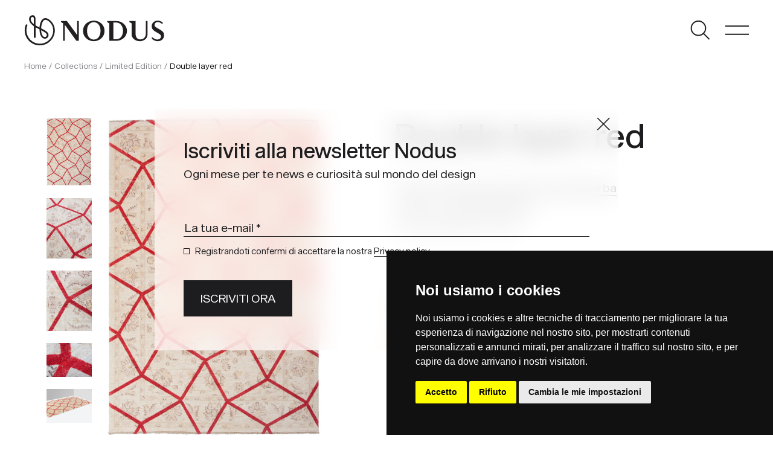

--- FILE ---
content_type: text/html; charset=UTF-8
request_url: https://www.nodusrug.it/collezione/double-layer-red/
body_size: 13115
content:
<!doctype html>
<html lang="it-IT">
  <head>
	<meta charset="UTF-8" />
    <meta name="viewport" content="width=device-width, initial-scale=1, shrink-to-fit=no">
    <link rel="preconnect" href="https://fonts.gstatic.com">
    <link rel="icon" href="/favicon.ico" />
    <script type="text/javascript" src="https://www.termsfeed.com/public/cookie-consent/4.1.0/cookie-consent.js" charset="UTF-8"></script>
    <script type="text/javascript" charset="UTF-8">
    document.addEventListener('DOMContentLoaded', function () {
    cookieconsent.run({"notice_banner_type":"simple","consent_type":"express","palette":"dark","language":"it","page_load_consent_levels":["strictly-necessary"],"notice_banner_reject_button_hide":false,"preferences_center_close_button_hide":false,"page_refresh_confirmation_buttons":false,"website_privacy_policy_url":"https://www.nodusrug.it/privacy-cookies/"});
    });
    </script>
    <!-- Google tag (gtag.js) -->
    <script data-cookie-consent="tracking" async src="https://www.googletagmanager.com/gtag/js?id=G-7THZZYQVDM"></script>
    <script data-cookie-consent="tracking">
      window.dataLayer = window.dataLayer || [];
      function gtag(){dataLayer.push(arguments);}
      gtag('js', new Date());

      gtag('config', 'G-7THZZYQVDM');
    </script>
    <meta name='robots' content='index, follow, max-image-preview:large, max-snippet:-1, max-video-preview:-1' />
<link rel="alternate" href="https://www.nodusrug.it/collezione/double-layer-red/" hreflang="it" />
<link rel="alternate" href="https://www.nodusrug.it/en/collection/double-layer-red/" hreflang="en" />
<link rel="alternate" href="https://www.nodusrug.it/fr/collection/double-layer-red/" hreflang="fr" />
<link rel="alternate" href="https://www.nodusrug.it/de/kollektion/double-layer-red-2/" hreflang="de" />

	<!-- This site is optimized with the Yoast SEO plugin v26.8 - https://yoast.com/product/yoast-seo-wordpress/ -->
	<title>Double layer red un tappeto con disegno geometrico con l arete rossa</title>
	<meta name="description" content="Double layer redun tappeto, di antica fattura. Il nuovo domina, ma l&#039;antico è lì, a emanare un&#039;eco che ancora può essere &quot;udita&quot;" />
	<link rel="canonical" href="https://www.nodusrug.it/collezione/double-layer-red/" />
	<meta property="og:locale" content="it_IT" />
	<meta property="og:locale:alternate" content="en_GB" />
	<meta property="og:locale:alternate" content="fr_FR" />
	<meta property="og:locale:alternate" content="de_DE" />
	<meta property="og:type" content="article" />
	<meta property="og:title" content="Double layer red un tappeto con disegno geometrico con l arete rossa" />
	<meta property="og:description" content="Double layer redun tappeto, di antica fattura. Il nuovo domina, ma l&#039;antico è lì, a emanare un&#039;eco che ancora può essere &quot;udita&quot;" />
	<meta property="og:url" content="https://www.nodusrug.it/collezione/double-layer-red/" />
	<meta property="og:site_name" content="Nodus Rug" />
	<meta property="article:publisher" content="https://www.facebook.com/NODUS.HIGH.DESIGN.RUGS" />
	<meta property="article:modified_time" content="2023-05-10T13:54:49+00:00" />
	<meta property="og:image" content="https://www.nodusrug.it/wp-content/uploads/2022/01/double_layer_red_big.jpg" />
	<meta property="og:image:width" content="1040" />
	<meta property="og:image:height" content="1560" />
	<meta property="og:image:type" content="image/jpeg" />
	<meta name="twitter:card" content="summary_large_image" />
	<meta name="twitter:label1" content="Tempo di lettura stimato" />
	<meta name="twitter:data1" content="1 minuto" />
	<script type="application/ld+json" class="yoast-schema-graph">{"@context":"https://schema.org","@graph":[{"@type":"WebPage","@id":"https://www.nodusrug.it/collezione/double-layer-red/","url":"https://www.nodusrug.it/collezione/double-layer-red/","name":"Double layer red un tappeto con disegno geometrico con l arete rossa","isPartOf":{"@id":"https://www.nodusrug.it/#website"},"primaryImageOfPage":{"@id":"https://www.nodusrug.it/collezione/double-layer-red/#primaryimage"},"image":{"@id":"https://www.nodusrug.it/collezione/double-layer-red/#primaryimage"},"thumbnailUrl":"https://www.nodusrug.it/wp-content/uploads/2022/01/double_layer_red_big.jpg","datePublished":"2022-01-26T15:25:00+00:00","dateModified":"2023-05-10T13:54:49+00:00","description":"Double layer redun tappeto, di antica fattura. Il nuovo domina, ma l'antico è lì, a emanare un'eco che ancora può essere \"udita\"","breadcrumb":{"@id":"https://www.nodusrug.it/collezione/double-layer-red/#breadcrumb"},"inLanguage":"it-IT","potentialAction":[{"@type":"ReadAction","target":["https://www.nodusrug.it/collezione/double-layer-red/"]}]},{"@type":"ImageObject","inLanguage":"it-IT","@id":"https://www.nodusrug.it/collezione/double-layer-red/#primaryimage","url":"https://www.nodusrug.it/wp-content/uploads/2022/01/double_layer_red_big.jpg","contentUrl":"https://www.nodusrug.it/wp-content/uploads/2022/01/double_layer_red_big.jpg","width":1040,"height":1560},{"@type":"BreadcrumbList","@id":"https://www.nodusrug.it/collezione/double-layer-red/#breadcrumb","itemListElement":[{"@type":"ListItem","position":1,"name":"Collezione","item":"https://www.nodusrug.it/collezione/"},{"@type":"ListItem","position":2,"name":"Double layer red"}]},{"@type":"WebSite","@id":"https://www.nodusrug.it/#website","url":"https://www.nodusrug.it/","name":"Nodus Rug","description":"Design Carpets","publisher":{"@id":"https://www.nodusrug.it/#organization"},"potentialAction":[{"@type":"SearchAction","target":{"@type":"EntryPoint","urlTemplate":"https://www.nodusrug.it/?s={search_term_string}"},"query-input":{"@type":"PropertyValueSpecification","valueRequired":true,"valueName":"search_term_string"}}],"inLanguage":"it-IT"},{"@type":"Organization","@id":"https://www.nodusrug.it/#organization","name":"Nodus Rug","url":"https://www.nodusrug.it/","logo":{"@type":"ImageObject","inLanguage":"it-IT","@id":"https://www.nodusrug.it/#/schema/logo/image/","url":"https://www.nodusrug.it/wp-content/uploads/2022/07/logo-nodus-black.png","contentUrl":"https://www.nodusrug.it/wp-content/uploads/2022/07/logo-nodus-black.png","width":269,"height":60,"caption":"Nodus Rug"},"image":{"@id":"https://www.nodusrug.it/#/schema/logo/image/"},"sameAs":["https://www.facebook.com/NODUS.HIGH.DESIGN.RUGS","https://www.instagram.com/nodusrug/"]}]}</script>
	<!-- / Yoast SEO plugin. -->


<link rel='dns-prefetch' href='//ajax.googleapis.com' />
<link rel='dns-prefetch' href='//fonts.googleapis.com' />
<link rel="alternate" title="oEmbed (JSON)" type="application/json+oembed" href="https://www.nodusrug.it/wp-json/oembed/1.0/embed?url=https%3A%2F%2Fwww.nodusrug.it%2Fcollezione%2Fdouble-layer-red%2F" />
<link rel="alternate" title="oEmbed (XML)" type="text/xml+oembed" href="https://www.nodusrug.it/wp-json/oembed/1.0/embed?url=https%3A%2F%2Fwww.nodusrug.it%2Fcollezione%2Fdouble-layer-red%2F&#038;format=xml" />
<style id='wp-img-auto-sizes-contain-inline-css' type='text/css'>
img:is([sizes=auto i],[sizes^="auto," i]){contain-intrinsic-size:3000px 1500px}
/*# sourceURL=wp-img-auto-sizes-contain-inline-css */
</style>
<style id='wp-emoji-styles-inline-css' type='text/css'>

	img.wp-smiley, img.emoji {
		display: inline !important;
		border: none !important;
		box-shadow: none !important;
		height: 1em !important;
		width: 1em !important;
		margin: 0 0.07em !important;
		vertical-align: -0.1em !important;
		background: none !important;
		padding: 0 !important;
	}
/*# sourceURL=wp-emoji-styles-inline-css */
</style>
<style id='wp-block-library-inline-css' type='text/css'>
:root{--wp-block-synced-color:#7a00df;--wp-block-synced-color--rgb:122,0,223;--wp-bound-block-color:var(--wp-block-synced-color);--wp-editor-canvas-background:#ddd;--wp-admin-theme-color:#007cba;--wp-admin-theme-color--rgb:0,124,186;--wp-admin-theme-color-darker-10:#006ba1;--wp-admin-theme-color-darker-10--rgb:0,107,160.5;--wp-admin-theme-color-darker-20:#005a87;--wp-admin-theme-color-darker-20--rgb:0,90,135;--wp-admin-border-width-focus:2px}@media (min-resolution:192dpi){:root{--wp-admin-border-width-focus:1.5px}}.wp-element-button{cursor:pointer}:root .has-very-light-gray-background-color{background-color:#eee}:root .has-very-dark-gray-background-color{background-color:#313131}:root .has-very-light-gray-color{color:#eee}:root .has-very-dark-gray-color{color:#313131}:root .has-vivid-green-cyan-to-vivid-cyan-blue-gradient-background{background:linear-gradient(135deg,#00d084,#0693e3)}:root .has-purple-crush-gradient-background{background:linear-gradient(135deg,#34e2e4,#4721fb 50%,#ab1dfe)}:root .has-hazy-dawn-gradient-background{background:linear-gradient(135deg,#faaca8,#dad0ec)}:root .has-subdued-olive-gradient-background{background:linear-gradient(135deg,#fafae1,#67a671)}:root .has-atomic-cream-gradient-background{background:linear-gradient(135deg,#fdd79a,#004a59)}:root .has-nightshade-gradient-background{background:linear-gradient(135deg,#330968,#31cdcf)}:root .has-midnight-gradient-background{background:linear-gradient(135deg,#020381,#2874fc)}:root{--wp--preset--font-size--normal:16px;--wp--preset--font-size--huge:42px}.has-regular-font-size{font-size:1em}.has-larger-font-size{font-size:2.625em}.has-normal-font-size{font-size:var(--wp--preset--font-size--normal)}.has-huge-font-size{font-size:var(--wp--preset--font-size--huge)}.has-text-align-center{text-align:center}.has-text-align-left{text-align:left}.has-text-align-right{text-align:right}.has-fit-text{white-space:nowrap!important}#end-resizable-editor-section{display:none}.aligncenter{clear:both}.items-justified-left{justify-content:flex-start}.items-justified-center{justify-content:center}.items-justified-right{justify-content:flex-end}.items-justified-space-between{justify-content:space-between}.screen-reader-text{border:0;clip-path:inset(50%);height:1px;margin:-1px;overflow:hidden;padding:0;position:absolute;width:1px;word-wrap:normal!important}.screen-reader-text:focus{background-color:#ddd;clip-path:none;color:#444;display:block;font-size:1em;height:auto;left:5px;line-height:normal;padding:15px 23px 14px;text-decoration:none;top:5px;width:auto;z-index:100000}html :where(.has-border-color){border-style:solid}html :where([style*=border-top-color]){border-top-style:solid}html :where([style*=border-right-color]){border-right-style:solid}html :where([style*=border-bottom-color]){border-bottom-style:solid}html :where([style*=border-left-color]){border-left-style:solid}html :where([style*=border-width]){border-style:solid}html :where([style*=border-top-width]){border-top-style:solid}html :where([style*=border-right-width]){border-right-style:solid}html :where([style*=border-bottom-width]){border-bottom-style:solid}html :where([style*=border-left-width]){border-left-style:solid}html :where(img[class*=wp-image-]){height:auto;max-width:100%}:where(figure){margin:0 0 1em}html :where(.is-position-sticky){--wp-admin--admin-bar--position-offset:var(--wp-admin--admin-bar--height,0px)}@media screen and (max-width:600px){html :where(.is-position-sticky){--wp-admin--admin-bar--position-offset:0px}}

/*# sourceURL=wp-block-library-inline-css */
</style><style id='wp-block-paragraph-inline-css' type='text/css'>
.is-small-text{font-size:.875em}.is-regular-text{font-size:1em}.is-large-text{font-size:2.25em}.is-larger-text{font-size:3em}.has-drop-cap:not(:focus):first-letter{float:left;font-size:8.4em;font-style:normal;font-weight:100;line-height:.68;margin:.05em .1em 0 0;text-transform:uppercase}body.rtl .has-drop-cap:not(:focus):first-letter{float:none;margin-left:.1em}p.has-drop-cap.has-background{overflow:hidden}:root :where(p.has-background){padding:1.25em 2.375em}:where(p.has-text-color:not(.has-link-color)) a{color:inherit}p.has-text-align-left[style*="writing-mode:vertical-lr"],p.has-text-align-right[style*="writing-mode:vertical-rl"]{rotate:180deg}
/*# sourceURL=https://www.nodusrug.it/wp-includes/blocks/paragraph/style.min.css */
</style>
<style id='global-styles-inline-css' type='text/css'>
:root{--wp--preset--aspect-ratio--square: 1;--wp--preset--aspect-ratio--4-3: 4/3;--wp--preset--aspect-ratio--3-4: 3/4;--wp--preset--aspect-ratio--3-2: 3/2;--wp--preset--aspect-ratio--2-3: 2/3;--wp--preset--aspect-ratio--16-9: 16/9;--wp--preset--aspect-ratio--9-16: 9/16;--wp--preset--color--black: #000000;--wp--preset--color--cyan-bluish-gray: #abb8c3;--wp--preset--color--white: #ffffff;--wp--preset--color--pale-pink: #f78da7;--wp--preset--color--vivid-red: #cf2e2e;--wp--preset--color--luminous-vivid-orange: #ff6900;--wp--preset--color--luminous-vivid-amber: #fcb900;--wp--preset--color--light-green-cyan: #7bdcb5;--wp--preset--color--vivid-green-cyan: #00d084;--wp--preset--color--pale-cyan-blue: #8ed1fc;--wp--preset--color--vivid-cyan-blue: #0693e3;--wp--preset--color--vivid-purple: #9b51e0;--wp--preset--gradient--vivid-cyan-blue-to-vivid-purple: linear-gradient(135deg,rgb(6,147,227) 0%,rgb(155,81,224) 100%);--wp--preset--gradient--light-green-cyan-to-vivid-green-cyan: linear-gradient(135deg,rgb(122,220,180) 0%,rgb(0,208,130) 100%);--wp--preset--gradient--luminous-vivid-amber-to-luminous-vivid-orange: linear-gradient(135deg,rgb(252,185,0) 0%,rgb(255,105,0) 100%);--wp--preset--gradient--luminous-vivid-orange-to-vivid-red: linear-gradient(135deg,rgb(255,105,0) 0%,rgb(207,46,46) 100%);--wp--preset--gradient--very-light-gray-to-cyan-bluish-gray: linear-gradient(135deg,rgb(238,238,238) 0%,rgb(169,184,195) 100%);--wp--preset--gradient--cool-to-warm-spectrum: linear-gradient(135deg,rgb(74,234,220) 0%,rgb(151,120,209) 20%,rgb(207,42,186) 40%,rgb(238,44,130) 60%,rgb(251,105,98) 80%,rgb(254,248,76) 100%);--wp--preset--gradient--blush-light-purple: linear-gradient(135deg,rgb(255,206,236) 0%,rgb(152,150,240) 100%);--wp--preset--gradient--blush-bordeaux: linear-gradient(135deg,rgb(254,205,165) 0%,rgb(254,45,45) 50%,rgb(107,0,62) 100%);--wp--preset--gradient--luminous-dusk: linear-gradient(135deg,rgb(255,203,112) 0%,rgb(199,81,192) 50%,rgb(65,88,208) 100%);--wp--preset--gradient--pale-ocean: linear-gradient(135deg,rgb(255,245,203) 0%,rgb(182,227,212) 50%,rgb(51,167,181) 100%);--wp--preset--gradient--electric-grass: linear-gradient(135deg,rgb(202,248,128) 0%,rgb(113,206,126) 100%);--wp--preset--gradient--midnight: linear-gradient(135deg,rgb(2,3,129) 0%,rgb(40,116,252) 100%);--wp--preset--font-size--small: 13px;--wp--preset--font-size--medium: 20px;--wp--preset--font-size--large: 36px;--wp--preset--font-size--x-large: 42px;--wp--preset--spacing--20: 0.44rem;--wp--preset--spacing--30: 0.67rem;--wp--preset--spacing--40: 1rem;--wp--preset--spacing--50: 1.5rem;--wp--preset--spacing--60: 2.25rem;--wp--preset--spacing--70: 3.38rem;--wp--preset--spacing--80: 5.06rem;--wp--preset--shadow--natural: 6px 6px 9px rgba(0, 0, 0, 0.2);--wp--preset--shadow--deep: 12px 12px 50px rgba(0, 0, 0, 0.4);--wp--preset--shadow--sharp: 6px 6px 0px rgba(0, 0, 0, 0.2);--wp--preset--shadow--outlined: 6px 6px 0px -3px rgb(255, 255, 255), 6px 6px rgb(0, 0, 0);--wp--preset--shadow--crisp: 6px 6px 0px rgb(0, 0, 0);}:where(.is-layout-flex){gap: 0.5em;}:where(.is-layout-grid){gap: 0.5em;}body .is-layout-flex{display: flex;}.is-layout-flex{flex-wrap: wrap;align-items: center;}.is-layout-flex > :is(*, div){margin: 0;}body .is-layout-grid{display: grid;}.is-layout-grid > :is(*, div){margin: 0;}:where(.wp-block-columns.is-layout-flex){gap: 2em;}:where(.wp-block-columns.is-layout-grid){gap: 2em;}:where(.wp-block-post-template.is-layout-flex){gap: 1.25em;}:where(.wp-block-post-template.is-layout-grid){gap: 1.25em;}.has-black-color{color: var(--wp--preset--color--black) !important;}.has-cyan-bluish-gray-color{color: var(--wp--preset--color--cyan-bluish-gray) !important;}.has-white-color{color: var(--wp--preset--color--white) !important;}.has-pale-pink-color{color: var(--wp--preset--color--pale-pink) !important;}.has-vivid-red-color{color: var(--wp--preset--color--vivid-red) !important;}.has-luminous-vivid-orange-color{color: var(--wp--preset--color--luminous-vivid-orange) !important;}.has-luminous-vivid-amber-color{color: var(--wp--preset--color--luminous-vivid-amber) !important;}.has-light-green-cyan-color{color: var(--wp--preset--color--light-green-cyan) !important;}.has-vivid-green-cyan-color{color: var(--wp--preset--color--vivid-green-cyan) !important;}.has-pale-cyan-blue-color{color: var(--wp--preset--color--pale-cyan-blue) !important;}.has-vivid-cyan-blue-color{color: var(--wp--preset--color--vivid-cyan-blue) !important;}.has-vivid-purple-color{color: var(--wp--preset--color--vivid-purple) !important;}.has-black-background-color{background-color: var(--wp--preset--color--black) !important;}.has-cyan-bluish-gray-background-color{background-color: var(--wp--preset--color--cyan-bluish-gray) !important;}.has-white-background-color{background-color: var(--wp--preset--color--white) !important;}.has-pale-pink-background-color{background-color: var(--wp--preset--color--pale-pink) !important;}.has-vivid-red-background-color{background-color: var(--wp--preset--color--vivid-red) !important;}.has-luminous-vivid-orange-background-color{background-color: var(--wp--preset--color--luminous-vivid-orange) !important;}.has-luminous-vivid-amber-background-color{background-color: var(--wp--preset--color--luminous-vivid-amber) !important;}.has-light-green-cyan-background-color{background-color: var(--wp--preset--color--light-green-cyan) !important;}.has-vivid-green-cyan-background-color{background-color: var(--wp--preset--color--vivid-green-cyan) !important;}.has-pale-cyan-blue-background-color{background-color: var(--wp--preset--color--pale-cyan-blue) !important;}.has-vivid-cyan-blue-background-color{background-color: var(--wp--preset--color--vivid-cyan-blue) !important;}.has-vivid-purple-background-color{background-color: var(--wp--preset--color--vivid-purple) !important;}.has-black-border-color{border-color: var(--wp--preset--color--black) !important;}.has-cyan-bluish-gray-border-color{border-color: var(--wp--preset--color--cyan-bluish-gray) !important;}.has-white-border-color{border-color: var(--wp--preset--color--white) !important;}.has-pale-pink-border-color{border-color: var(--wp--preset--color--pale-pink) !important;}.has-vivid-red-border-color{border-color: var(--wp--preset--color--vivid-red) !important;}.has-luminous-vivid-orange-border-color{border-color: var(--wp--preset--color--luminous-vivid-orange) !important;}.has-luminous-vivid-amber-border-color{border-color: var(--wp--preset--color--luminous-vivid-amber) !important;}.has-light-green-cyan-border-color{border-color: var(--wp--preset--color--light-green-cyan) !important;}.has-vivid-green-cyan-border-color{border-color: var(--wp--preset--color--vivid-green-cyan) !important;}.has-pale-cyan-blue-border-color{border-color: var(--wp--preset--color--pale-cyan-blue) !important;}.has-vivid-cyan-blue-border-color{border-color: var(--wp--preset--color--vivid-cyan-blue) !important;}.has-vivid-purple-border-color{border-color: var(--wp--preset--color--vivid-purple) !important;}.has-vivid-cyan-blue-to-vivid-purple-gradient-background{background: var(--wp--preset--gradient--vivid-cyan-blue-to-vivid-purple) !important;}.has-light-green-cyan-to-vivid-green-cyan-gradient-background{background: var(--wp--preset--gradient--light-green-cyan-to-vivid-green-cyan) !important;}.has-luminous-vivid-amber-to-luminous-vivid-orange-gradient-background{background: var(--wp--preset--gradient--luminous-vivid-amber-to-luminous-vivid-orange) !important;}.has-luminous-vivid-orange-to-vivid-red-gradient-background{background: var(--wp--preset--gradient--luminous-vivid-orange-to-vivid-red) !important;}.has-very-light-gray-to-cyan-bluish-gray-gradient-background{background: var(--wp--preset--gradient--very-light-gray-to-cyan-bluish-gray) !important;}.has-cool-to-warm-spectrum-gradient-background{background: var(--wp--preset--gradient--cool-to-warm-spectrum) !important;}.has-blush-light-purple-gradient-background{background: var(--wp--preset--gradient--blush-light-purple) !important;}.has-blush-bordeaux-gradient-background{background: var(--wp--preset--gradient--blush-bordeaux) !important;}.has-luminous-dusk-gradient-background{background: var(--wp--preset--gradient--luminous-dusk) !important;}.has-pale-ocean-gradient-background{background: var(--wp--preset--gradient--pale-ocean) !important;}.has-electric-grass-gradient-background{background: var(--wp--preset--gradient--electric-grass) !important;}.has-midnight-gradient-background{background: var(--wp--preset--gradient--midnight) !important;}.has-small-font-size{font-size: var(--wp--preset--font-size--small) !important;}.has-medium-font-size{font-size: var(--wp--preset--font-size--medium) !important;}.has-large-font-size{font-size: var(--wp--preset--font-size--large) !important;}.has-x-large-font-size{font-size: var(--wp--preset--font-size--x-large) !important;}
/*# sourceURL=global-styles-inline-css */
</style>

<style id='classic-theme-styles-inline-css' type='text/css'>
/*! This file is auto-generated */
.wp-block-button__link{color:#fff;background-color:#32373c;border-radius:9999px;box-shadow:none;text-decoration:none;padding:calc(.667em + 2px) calc(1.333em + 2px);font-size:1.125em}.wp-block-file__button{background:#32373c;color:#fff;text-decoration:none}
/*# sourceURL=/wp-includes/css/classic-themes.min.css */
</style>
<link rel='stylesheet' id='wp-bootstrap-blocks-styles-css' href='https://www.nodusrug.it/wp-content/plugins/wp-bootstrap-blocks/build/style-index.css?ver=5.2.1' type='text/css' media='all' />
<link rel='stylesheet' id='da-wp-swiper-slides-frontend-css' href='https://www.nodusrug.it/wp-content/plugins/wp-swiper/build/frontend.css?ver=1.3.12' type='text/css' media='all' />
<link rel='stylesheet' id='blankslate-style-css' href='https://www.nodusrug.it/wp-content/themes/nodus21/style.css?ver=6.9' type='text/css' media='all' />
<link rel='stylesheet' id='google-fonts-css' href='https://fonts.googleapis.com/css2?family=Asap%3Awght%40400%3B600%3B700&#038;display=swap&#038;ver=1.0' type='text/css' media='all' />
<link rel='stylesheet' id='slick-css' href='https://www.nodusrug.it/wp-content/themes/nodus21/includes/css/slick.css?ver=1.0' type='text/css' media='all' />
<link rel='stylesheet' id='slick-theme-css' href='https://www.nodusrug.it/wp-content/themes/nodus21/includes/css/slick-theme.css?ver=1.0' type='text/css' media='all' />
<link rel='stylesheet' id='fancybox-css-css' href='https://www.nodusrug.it/wp-content/themes/nodus21/includes/css/jquery.fancybox.min.css?ver=1.0' type='text/css' media='all' />
<link rel='stylesheet' id='nodus-stile-pre-css' href='https://www.nodusrug.it/wp-content/themes/nodus21/includes/css/stile_pre.css?ver=1.0' type='text/css' media='all' />
<link rel='stylesheet' id='nodus-stile-web-css' href='https://www.nodusrug.it/wp-content/themes/nodus21/includes/css/stile_web.css?ver=1.2' type='text/css' media='all' />
<script type="text/javascript" src="https://ajax.googleapis.com/ajax/libs/jquery/3.5.1/jquery.min.js?ver=3.5.1" id="jquery-js"></script>
<script type="text/javascript" src="https://www.nodusrug.it/wp-content/plugins/wp-swiper/build/frontend.build.js?ver=1.3.12" id="da-wp-swiper-slides-frontend-js"></script>
<link rel="https://api.w.org/" href="https://www.nodusrug.it/wp-json/" /><link rel="alternate" title="JSON" type="application/json" href="https://www.nodusrug.it/wp-json/wp/v2/collezione/403" /><link rel="EditURI" type="application/rsd+xml" title="RSD" href="https://www.nodusrug.it/xmlrpc.php?rsd" />
<meta name="generator" content="WordPress 6.9" />
<link rel='shortlink' href='https://www.nodusrug.it/?p=403' />


    <script type="text/javascript">
        var pll_current_language = "it";
    </script>
  </head>
  <body class="wp-singular collezione-template-default single single-collezione postid-403 wp-theme-nodus21">
   
    <header class="container-fluid">
      <div class="row">
        <div class="col-6">
          <div class="logo"><a href="https://www.nodusrug.it"></a></div>
        </div>
        <div class="col-6 text-end">
          <ul class="list-inline">
            <li class="list-inline-item"><span class="but-search"></span></li>
            <li class="list-inline-item"><span class="but-menu"></span><span class="but-menu-mobile"></span></li>
          </ul>
        </div>
      </div>

 
  
    </header>

    <div id="menu-main">
      <div class="container-fluid">
        <div class="row header-int">
          <div class="col-6">
            <div class="logo-white"><a href="https://www.nodusrug.it"></a></div>
          </div>
          <div class="col-6 text-end">
            <ul class="list-inline">
              <!--<li class="list-inline-item"><span class="but-search-white"></span></li>-->
              <li class="list-inline-item"><span class="but-menu-close-white"></span></li>
            </ul>
          </div>
        </div>
        <div class="row header-border">
          <div class="col-12">
            <hr>
          </div>
        </div>
        <div class="row">
          <div class="menu-sx">
            <ul class="list-unstyled lista-grande">
              <li><a href="javascript:openmenu(1);" id="menu-link-1">PRODOTTI</a>
                <div class="menu-dx text-sm-end" id="sub-menu-desk-1">
                  <div class="menu-menu-dx-1-container"><ul class="list-unstyled lista-media"><li id="menu-item-4861" class="menu-item menu-item-type-post_type_archive menu-item-object-designers menu-item-4861"><a href="https://www.nodusrug.it/designers/">PER DESIGNER</a></li>
<li id="menu-item-4862" class="menu-item menu-item-type-post_type_archive menu-item-object-collezione menu-item-4862"><a href="https://www.nodusrug.it/collezione/">PER COLLEZIONI</a></li>
<li id="menu-item-5096" class="menu-item menu-item-type-post_type menu-item-object-page menu-item-5096"><a href="https://www.nodusrug.it/ricerca-prodotto/">PER TAPPETI</a></li>
</ul></div>                </div>
              </li>
              <li><a href="javascript:openmenu(2);" id="menu-link-2">PER PROFESSIONISTI</a>
                <div class="menu-dx text-sm-end" id="sub-menu-desk-2">
                  <div class="menu-menu-dx-2-container"><ul class="list-unstyled lista-media"><li id="menu-item-4864" class="menu-item menu-item-type-post_type menu-item-object-page menu-item-4864"><a href="https://www.nodusrug.it/for-professionals/contract-su-misura/">CONTRACT SU MISURA</a></li>
<li id="menu-item-4866" class="menu-item menu-item-type-post_type menu-item-object-page menu-item-4866"><a href="https://www.nodusrug.it/for-professionals/ar/">AR</a></li>
<li id="menu-item-4867" class="menu-item menu-item-type-post_type menu-item-object-page menu-item-4867"><a href="https://www.nodusrug.it/for-professionals/for-trade/">PER LA DISTRIBUZIONE</a></li>
</ul></div>                </div>
              </li>
              <li><a href="javascript:openmenu(3);" id="menu-link-3">SOCIETÀ</a>
                <div class="menu-dx text-sm-end" id="sub-menu-desk-3">
                  <div class="menu-main-menu-dx-3-italiano-container"><ul class="list-unstyled lista-media"><li id="menu-item-5537" class="menu-item menu-item-type-post_type menu-item-object-page menu-item-5537"><a href="https://www.nodusrug.it/about/societa/">Azienda</a></li>
<li id="menu-item-4869" class="menu-item menu-item-type-post_type menu-item-object-page menu-item-4869"><a href="https://www.nodusrug.it/about/valori-e-sostenibilita/">Valori e sostenibilità</a></li>
<li id="menu-item-4871" class="menu-item menu-item-type-post_type menu-item-object-page menu-item-4871"><a href="https://www.nodusrug.it/about/showroom/">Showroom</a></li>
<li id="menu-item-4870" class="menu-item menu-item-type-post_type menu-item-object-page menu-item-4870"><a href="https://www.nodusrug.it/about/produzione/">Produzione</a></li>
</ul></div>                </div>
              </li>
              <li><a href="javascript:openmenu(4);" id="menu-link-4">SUPPORTO</a>
                <div class="menu-dx text-sm-end" id="sub-menu-desk-4">
                  <div class="menu-menu-dx-4-container"><ul class="list-unstyled lista-media"><li id="menu-item-4872" class="menu-item menu-item-type-post_type menu-item-object-page menu-item-4872"><a href="https://www.nodusrug.it/supporto/faq/">FAQ</a></li>
<li id="menu-item-4873" class="menu-item menu-item-type-post_type menu-item-object-page menu-item-4873"><a href="https://www.nodusrug.it/supporto/personalizzazione-su-misura/">Personalizzazione su misura</a></li>
<li id="menu-item-4874" class="menu-item menu-item-type-post_type menu-item-object-page menu-item-4874"><a href="https://www.nodusrug.it/supporto/cura-pulizia/">Cura e pulizia</a></li>
</ul></div>                </div>
              </li>
              <li><a href="https://www.nodusrug.it/blog/">MAGAZINE</a></li>
            </ul>
          </div>
        </div>
        <div class="row">
          <div class="col-sm-6">
            <ul class="list-unstyled lista-piccola mt-5 mb-0">
              <li><a href="/support/contatti/">CONTATTI</a></li>
              <li><a href="https://press.nodusrug.it" class="but-login">AREA STAMPA</a></li>
              <li><a href="/publications/">PUBBLICAZIONI</a></li>
            </ul>
            <ul class="list-inline lista-piccola">
              <li class="list-inline-item"><a href="/">IT</a></li>
              <li class="list-inline-item">|</li>
              <li class="list-inline-item"><a href="/en/">EN</a></li>
              <li class="list-inline-item">|</li>
              <li class="list-inline-item"><a href="/de/">DE</a></li>
              <li class="list-inline-item">|</li>
              <li class="list-inline-item"><a href="/fr/">FR</a></li>
            </ul>
          </div>
        </div>
      </div>
         
      <div class="menu-footer-sx">
          <a href="https://www.instagram.com/nodusrug/" target="_blank" class="ico ico-instagram"></a>
          <a href="https://www.facebook.com/NODUS.HIGH.DESIGN.RUGS" target="_blank" class="ico ico-fb"></a>
          <span class="d-inline-block">SHOWROOM via Torino 21 - 20814 Varedo MB, ITALY <a href="mailto:info@nodusrug.it" class="ps-5">info@nodusrug.it</a></span>
      </div>
    </div>


    <div id="menu-main-mobile">
        <div class="container-fluid">
          <div class="row header-int">
            <div class="col-6">
              <div class="logo-white"><a href="https://www.nodusrug.it"></a></div>
            </div>
            <div class="col-6 text-end">
              <ul class="list-inline">
                <!--<li class="list-inline-item"><span class="but-search-white"></span></li>-->
                <li class="list-inline-item"><span class="but-menu-close-white"></span></li>
              </ul>
            </div>
          </div>
          <div class="row header-border">
            <div class="col-12">
              <hr>
            </div>
          </div>
          <div class="row">
            <div class="col-12">
              <ul class="list-unstyled lista-grande">
                <li><a href="javascript:openmenumobile(1);" id="menu-link-1">PRODOTTI</a></li>
                <li><a href="javascript:openmenumobile(2);" id="menu-link-2">PER PROFESSIONISTI</a></li>
                <li><a href="javascript:openmenumobile(3);" id="menu-link-3">SOCIETÀ</a></li>
                <li><a href="javascript:openmenumobile(4);" id="menu-link-4">SUPPORTO</a></li>
                <li><a href="https://www.nodusrug.it/blog/">MAGAZINE</a></li>
              </ul>
            </div>
          </div>
          <div class="row">
            <div class="col-sm-6">
              <ul class="list-unstyled lista-piccola">
                <li><a href="/support/contatti/">CONTATTI</a></li>                
                <li><a href="https://press.nodusrug.it" class="but-login" target="_blank">AREA STAMPA</a></li>
                                <li><a href="/publications/">Publications</a></li>
                                            </ul>
            </div>
          </div>
        </div>
           
        <div class="menu-footer container-fluid">
          <div class="row">
            <div class="col-6">
              <a href="https://www.instagram.com/nodusrug/" target="_blank" class="ico ico-instagram"></a>
                <a href="https://www.facebook.com/NODUS.HIGH.DESIGN.RUGS" target="_blank" class="ico ico-fb"></a>
            </div>
            <div class="col-6 text-end">
              <ul class="list-inline lista-lingue">
                <li class="list-inline-item"><a href="/fr/">FR</a></li>
                <li class="list-inline-item"><a href="/de/">DE</a></li>
                <li class="list-inline-item"><a href="/en/">EN</a></li>
                <li class="list-inline-item"><a href="/">IT</a></li>
              </ul>
            </div>
          </div>
          <div class="row">
            <div class="col-6">
              <span class="d-inline-block">SHOWROOM via Torino 21<br>20814 Varedo MB, ITALY</span>
            </div>
            <div class="col-6 text-end">
              <a href="mailto:info@nodusrug.it" class="ps-5">info@nodusrug.it</a>
            </div>
          </div>
        </div>
    </div>

    <div class="menu-sub menu-mobile-sposta-dx" id="menu-sub-mobile-1">
        <div class="container-fluid">
          <div class="row header-int">
            <div class="col-6">
              <div class="logo-white"><a href="https://www.nodusrug.it"></a></div>
            </div>
            <div class="col-6 text-end">
              <ul class="list-inline">
                <li class="list-inline-item"><span class="but-menu-close-white"></span></li>
              </ul>
            </div>
          </div>
          <div class="row header-border">
            <div class="col-12">
              <hr>
            </div>
          </div>
          <div class="row">
            <div class="col-12">
              <a href="javascript:backmenumobile(1);" class="link-back">Back</a>
              <div class="menu-menu-dx-1-container"><ul class="list-unstyled lista-sub"><li class="sub-titolo">PRODOTTI</li><li class="menu-item menu-item-type-post_type_archive menu-item-object-designers menu-item-4861"><a href="https://www.nodusrug.it/designers/">PER DESIGNER</a></li>
<li class="menu-item menu-item-type-post_type_archive menu-item-object-collezione menu-item-4862"><a href="https://www.nodusrug.it/collezione/">PER COLLEZIONI</a></li>
<li class="menu-item menu-item-type-post_type menu-item-object-page menu-item-5096"><a href="https://www.nodusrug.it/ricerca-prodotto/">PER TAPPETI</a></li>
</ul></div>            </div>
          </div>
        </div>
    </div>

    <div class="menu-sub menu-mobile-sposta-dx" id="menu-sub-mobile-2">
        <div class="container-fluid">
          <div class="row header-int">
            <div class="col-6">
              <div class="logo-white"><a href="https://www.nodusrug.it"></a></div>
            </div>
            <div class="col-6 text-end">
              <ul class="list-inline">
                <li class="list-inline-item"><span class="but-menu-close-white"></span></li>
              </ul>
            </div>
          </div>
          <div class="row header-border">
            <div class="col-12">
              <hr>
            </div>
          </div>
          <div class="row">
            <div class="col-12">
              <a href="javascript:backmenumobile(2);" class="link-back">Back</a>
              <div class="menu-menu-dx-2-container"><ul class="list-unstyled lista-sub"><li class="sub-titolo">PER PROFESSIONISTI</li><li class="menu-item menu-item-type-post_type menu-item-object-page menu-item-4864"><a href="https://www.nodusrug.it/for-professionals/contract-su-misura/">CONTRACT SU MISURA</a></li>
<li class="menu-item menu-item-type-post_type menu-item-object-page menu-item-4866"><a href="https://www.nodusrug.it/for-professionals/ar/">AR</a></li>
<li class="menu-item menu-item-type-post_type menu-item-object-page menu-item-4867"><a href="https://www.nodusrug.it/for-professionals/for-trade/">PER LA DISTRIBUZIONE</a></li>
</ul></div>            </div>
          </div>
        </div>
    </div>

    <div class="menu-sub menu-mobile-sposta-dx" id="menu-sub-mobile-3">
        <div class="container-fluid">
          <div class="row header-int">
            <div class="col-6">
              <div class="logo-white"><a href="https://www.nodusrug.it"></a></div>
            </div>
            <div class="col-6 text-end">
              <ul class="list-inline">
                <li class="list-inline-item"><span class="but-menu-close-white"></span></li>
              </ul>
            </div>
          </div>
          <div class="row header-border">
            <div class="col-12">
              <hr>
            </div>
          </div>
          <div class="row">
            <div class="col-12">
              <a href="javascript:backmenumobile(3);" class="link-back">Back</a>
              <div class="menu-main-menu-dx-3-italiano-container"><ul class="list-unstyled lista-sub"><li class="sub-titolo">SOCIETÀ</li><li class="menu-item menu-item-type-post_type menu-item-object-page menu-item-5537"><a href="https://www.nodusrug.it/about/societa/">Azienda</a></li>
<li class="menu-item menu-item-type-post_type menu-item-object-page menu-item-4869"><a href="https://www.nodusrug.it/about/valori-e-sostenibilita/">Valori e sostenibilità</a></li>
<li class="menu-item menu-item-type-post_type menu-item-object-page menu-item-4871"><a href="https://www.nodusrug.it/about/showroom/">Showroom</a></li>
<li class="menu-item menu-item-type-post_type menu-item-object-page menu-item-4870"><a href="https://www.nodusrug.it/about/produzione/">Produzione</a></li>
</ul></div>            </div>
          </div>
        </div>
    </div>

    <div class="menu-sub menu-mobile-sposta-dx" id="menu-sub-mobile-4">
        <div class="container-fluid">
          <div class="row header-int">
            <div class="col-6">
              <div class="logo-white"><a href="https://www.nodusrug.it"></a></div>
            </div>
            <div class="col-6 text-end">
              <ul class="list-inline">
                <li class="list-inline-item"><span class="but-menu-close-white"></span></li>
              </ul>
            </div>
          </div>
          <div class="row header-border">
            <div class="col-12">
              <hr>
            </div>
          </div>
          <div class="row">
            <div class="col-12">
              <a href="javascript:backmenumobile(4);" class="link-back">Back</a>
              <div class="menu-menu-dx-4-container"><ul class="list-unstyled lista-sub"><li class="sub-titolo">SUPPORTO</li><li class="menu-item menu-item-type-post_type menu-item-object-page menu-item-4872"><a href="https://www.nodusrug.it/supporto/faq/">FAQ</a></li>
<li class="menu-item menu-item-type-post_type menu-item-object-page menu-item-4873"><a href="https://www.nodusrug.it/supporto/personalizzazione-su-misura/">Personalizzazione su misura</a></li>
<li class="menu-item menu-item-type-post_type menu-item-object-page menu-item-4874"><a href="https://www.nodusrug.it/supporto/cura-pulizia/">Cura e pulizia</a></li>
</ul></div>            </div>
          </div>
        </div>
    </div>


    <div id="search-box">
      <span class="but-search-close"></span>
      
        <div class="search-box-int">
          <input type="text" class="search-field" id="keyword" name="s" placeholder="search" value="" onkeyup="fetch()" autocomplete="off">
          <button type="button" class="search-but"></button>
        </div>
        <div id="datafetch" class="mt-5 pb-6"></div>
    </div>

    <div id="login-box">
      <span class="but-login-close"></span>
      <form id="searchform" method="get" action="https://www.nodusrug.it/">
        <div class="login-box-int">
          <input type="text" name="">
          <button type="submit" class="search-but"></button>
          
        </div>
      </form>
    </div>

    <div class="main">
	<div class="container-fluid">
		<div class="row">
			<div class="col-12">
				<ol class="list-inline breadcrumbs" itemscope itemtype="https://schema.org/BreadcrumbList">
					<li class="list-inline-item" itemprop="itemListElement" itemscope itemtype="https://schema.org/ListItem"><a href="https://www.nodusrug.it/" itemprop="item"><span itemprop="name">Home</span></a><meta itemprop="position" content="1" /></li>
					<li class="list-inline-item" itemprop="itemListElement" itemscope itemtype="https://schema.org/ListItem"><a href="/collection/" itemprop="item"><span itemprop="name">Collections</span></a><meta itemprop="position" content="2" /></li>
										<li class="list-inline-item" itemprop="itemListElement" itemscope itemtype="https://schema.org/ListItem"><a href="/collection/#limitededitions" itemprop="item"><span itemprop="name">Limited Edition</span></a><meta itemprop="position" content="3" /></li>
					<li class="list-inline-item" itemprop="itemListElement" itemscope itemtype="https://schema.org/ListItem"><span itemprop="name">Double layer red</span><meta itemprop="position" content="4" /></li>
				</ol>
			</div>
		</div>
	</div>
	<div class="main-content">
		<div class="container">
			<div class="row trasparente" data-sticky-container>
								<div class="col-sm-4 offset-sm-1 pb-4 pb-sm-0">
					<div class="foto-prodotto">
						<div class="lista-foto">
															<ul class="list-unstyled">
									<li>
										<img src="https://www.nodusrug.it/wp-content/uploads/2022/01/double_layer_red_big.jpg" class="img-fluid" onclick="opengallery(1);" />
									</li>
							        							                <li>
							                     <img src="https://www.nodusrug.it/wp-content/uploads/2022/01/double_layer_red_det1_big-scaled.jpg" class="img-fluid" alt="" onclick="opengallery(2);" />
							                </li>
							        							                <li>
							                     <img src="https://www.nodusrug.it/wp-content/uploads/2022/01/double_layer_red_det2_big-scaled.jpg" class="img-fluid" alt="" onclick="opengallery(3);" />
							                </li>
							        							                <li>
							                     <img src="https://www.nodusrug.it/wp-content/uploads/2022/01/double_layer_red_det3.jpg" class="img-fluid" alt="" onclick="opengallery(4);" />
							                </li>
							        							                <li>
							                     <img src="https://www.nodusrug.it/wp-content/uploads/2022/01/double_layer_red_det4.jpg" class="img-fluid" alt="" onclick="opengallery(5);" />
							                </li>
							        							        </ul>
													</div>
						<div id="slider-gallery-prodotto">
							<div class="foto-singola">
																	<img src="https://www.nodusrug.it/wp-content/uploads/2022/01/double_layer_red_big.jpg" id="img-gallery-1" class="img-fluid productzoom" data-zoom-image="https://www.nodusrug.it/wp-content/uploads/2022/01/double_layer_red_big.jpg">
															</div>
																<div class="foto-singola">
										<a href="https://www.nodusrug.it/wp-content/uploads/2022/01/double_layer_red_det1_big-scaled.jpg" data-fancybox="product-gallery">
											<img src="https://www.nodusrug.it/wp-content/uploads/2022/01/double_layer_red_det1_big-scaled.jpg" id="img-gallery-2" class="img-fluid productzoom d-sm-none" data-zoom-image="https://www.nodusrug.it/wp-content/uploads/2022/01/double_layer_red_det1_big-scaled.jpg">
										</a>
									</div>
																	<div class="foto-singola">
										<a href="https://www.nodusrug.it/wp-content/uploads/2022/01/double_layer_red_det2_big-scaled.jpg" data-fancybox="product-gallery">
											<img src="https://www.nodusrug.it/wp-content/uploads/2022/01/double_layer_red_det2_big-scaled.jpg" id="img-gallery-3" class="img-fluid productzoom d-sm-none" data-zoom-image="https://www.nodusrug.it/wp-content/uploads/2022/01/double_layer_red_det2_big-scaled.jpg">
										</a>
									</div>
																	<div class="foto-singola">
										<a href="https://www.nodusrug.it/wp-content/uploads/2022/01/double_layer_red_det3.jpg" data-fancybox="product-gallery">
											<img src="https://www.nodusrug.it/wp-content/uploads/2022/01/double_layer_red_det3.jpg" id="img-gallery-4" class="img-fluid productzoom d-sm-none" data-zoom-image="https://www.nodusrug.it/wp-content/uploads/2022/01/double_layer_red_det3.jpg">
										</a>
									</div>
																	<div class="foto-singola">
										<a href="https://www.nodusrug.it/wp-content/uploads/2022/01/double_layer_red_det4.jpg" data-fancybox="product-gallery">
											<img src="https://www.nodusrug.it/wp-content/uploads/2022/01/double_layer_red_det4.jpg" id="img-gallery-5" class="img-fluid productzoom d-sm-none" data-zoom-image="https://www.nodusrug.it/wp-content/uploads/2022/01/double_layer_red_det4.jpg">
										</a>
									</div>
														</div>
							<span class="d-none d-sm-block text-gray text-center text-small pt-2">Scorri sopra l'immagine per ingrandirla</span>
						</div>
				</div>
				<div class="col-sm-6 offset-sm-1">
					<div >
						<h1>Double layer red</h1>
						<div style="position: relative; width: 100%;">
												</div>
												<div class="text-medium-xl">
							<span class="d-block mt-5">Design by <a href="https://www.nodusrug.it/designers/marcantonio-raimondi-malerba/" class="link-underline">Marcantonio Raimondi Malerba</a></span>
							<span class="d-block">Collezione <a href="/collection/#limitededitions" class="link-underline">Limited Edition</a></span>
														<span class="d-block">Limited edition of 1 pcs</span>														<span class="d-none d-sm-block pt-6 text-arancione col-sm-11">Richiedi una consulenza di design per customizzare questo tappeto</span>
							<a href="https://www.nodusrug.it/supporto/contatti/" class="d-none d-sm-inline-block but-arancione mt-4">Contattaci</a>

						</div>
						
					</div>
				</div>
			</div>
		</div>
		<div class="container">
			<div class="row">		
				<div class="col-12 pt-2 pt-sm-1 pb-4 pb-sm-5">
					<h3>DESCRIZIONE</h3>
					
<p>Una rete rossa è il disegno che caratterizza un tappeto annodato a mano dal gusto spiccatamente contemporaneo. Il manufatto si stende su un altro tappeto, di antica fattura. Il nuovo domina, ma l&#8217;antico è lì, a emanare un&#8217;eco che ancora può essere &#8220;udita&#8221; dagli occhi di chi sa percepirla.</p>
				</div>
			</div>
		</div>
		<div class="container-fluid fondo-grigio mt-5">
			<div class="container">
				<div class="row fondo-grigio">
					<div class="col-12 pt-5 pb-5">
						<h3>INFORMAZIONI</h3>
						<table class="table-product table-2col">
							<tr><td>Size</td><td>200x300</td></tr>
							<tr><td>Production area</td><td>Afghanistan</td></tr>
							<tr><td>Materials</td><td>wool</td></tr>
							<tr><td>Technique</td><td>handknotted</td></tr>
							<tr><td>Knot</td><td>persian</td></tr>
							<tr><td>Quality</td><td>100</td></tr>
							<tr><td>Pile height</td><td>5</td></tr>
							<tr><td>Lead time</td><td>-</td></tr>
						</table>

						<h3 class="pt-6">DOWNLOAD</h3>
						<table class="table-product">
								
							<tr><td><a href="https://www.nodusrug.it/wp-content/uploads/2022/06/Double_layer_red.pdf" target="_blank">Download technical sheet</a></td></tr>
														<tr><td><a href="/magazzino/">Login magazzino</a></td></tr>
							<tr><td><a href="https://www.nodusrug.it/supporto/cura-pulizia/">Care & cleaning</a></td></tr>
						</table>
						<ul class="list-inline text-small pt-6 pb-5">
							<li class="list-inline-item">Share</li>
							<li class="list-inline-item ico ico-fb-black"><a href="https://www.facebook.com/sharer/sharer.php?u=https://www.nodusrug.it/collezione/double-layer-red/" class="d-block h-100" target="_blank"></a></li>
						</ul>
					</div>
				</div>
			</div>
		</div>
		<div class="container-fluid barra-bespoke" style="background-image: url(https://www.nodusrug.it/wp-content/themes/nodus21/images/foto/sf-bespoke.jpg);">
			<div class="row">
				<div class="col-12 pb-6 pb-sm-0">
					<span class="d-block col-10">Scopri come personalizzare i nostri tappeti e renderli pezzi unici, completamente su misura.</span>
					<a href="https://www.nodusrug.it/supporto/personalizzazione-su-misura/" class="link-evidente">OUR BESPOKE SERVICE</a>
				</div>
			</div>
		</div>
		<div class="container-fluid">
			<div class="row pt-6">
				<div class="col-12">
					<h3>YOU MAY ALSO LIKE</h3>
				</div>
			</div>
			<div class="row pb-6 gx-sm-5">
							    <div class="col-6 col-sm-3 text-center text-large-plus-sm">
			    	<a href="https://www.nodusrug.it/collezione/colomychus-chernobilis/">
			    	<img width="683" height="1024" src="https://www.nodusrug.it/wp-content/uploads/2023/05/colomychus-chernobilis.jpg" class="img-fluid wp-post-image" alt="" decoding="async" fetchpriority="high" srcset="https://www.nodusrug.it/wp-content/uploads/2023/05/colomychus-chernobilis.jpg 683w, https://www.nodusrug.it/wp-content/uploads/2023/05/colomychus-chernobilis-200x300.jpg 200w" sizes="(max-width: 683px) 100vw, 683px" />			    	<span class="d-block pt-3">Colomychus Chernobilis</span>
			    	</a>
			    </div>
							    <div class="col-6 col-sm-3 text-center text-large-plus-sm">
			    	<a href="https://www.nodusrug.it/collezione/impassable-3/">
			    	<img width="683" height="1024" src="https://www.nodusrug.it/wp-content/uploads/2022/06/impassable_3_big-683x1024.jpg" class="img-fluid wp-post-image" alt="" decoding="async" srcset="https://www.nodusrug.it/wp-content/uploads/2022/06/impassable_3_big-683x1024.jpg 683w, https://www.nodusrug.it/wp-content/uploads/2022/06/impassable_3_big-200x300.jpg 200w, https://www.nodusrug.it/wp-content/uploads/2022/06/impassable_3_big-1024x1536.jpg 1024w, https://www.nodusrug.it/wp-content/uploads/2022/06/impassable_3_big.jpg 1040w" sizes="(max-width: 683px) 100vw, 683px" />			    	<span class="d-block pt-3">Impassable 3</span>
			    	</a>
			    </div>
							    <div class="col-6 col-sm-3 text-center text-large-plus-sm">
			    	<a href="https://www.nodusrug.it/collezione/impassable-2/">
			    	<img width="683" height="1024" src="https://www.nodusrug.it/wp-content/uploads/2022/06/impassable_2_big-683x1024.jpg" class="img-fluid wp-post-image" alt="" decoding="async" srcset="https://www.nodusrug.it/wp-content/uploads/2022/06/impassable_2_big-683x1024.jpg 683w, https://www.nodusrug.it/wp-content/uploads/2022/06/impassable_2_big-200x300.jpg 200w, https://www.nodusrug.it/wp-content/uploads/2022/06/impassable_2_big-1024x1536.jpg 1024w, https://www.nodusrug.it/wp-content/uploads/2022/06/impassable_2_big.jpg 1040w" sizes="(max-width: 683px) 100vw, 683px" />			    	<span class="d-block pt-3">Impassable 2</span>
			    	</a>
			    </div>
							    <div class="col-6 col-sm-3 text-center text-large-plus-sm">
			    	<a href="https://www.nodusrug.it/collezione/impassable-1/">
			    	<img width="683" height="1024" src="https://www.nodusrug.it/wp-content/uploads/2022/06/impassable_1_big-683x1024.jpg" class="img-fluid wp-post-image" alt="" decoding="async" srcset="https://www.nodusrug.it/wp-content/uploads/2022/06/impassable_1_big-683x1024.jpg 683w, https://www.nodusrug.it/wp-content/uploads/2022/06/impassable_1_big-200x300.jpg 200w, https://www.nodusrug.it/wp-content/uploads/2022/06/impassable_1_big-1024x1536.jpg 1024w, https://www.nodusrug.it/wp-content/uploads/2022/06/impassable_1_big.jpg 1040w" sizes="(max-width: 683px) 100vw, 683px" />			    	<span class="d-block pt-3">Impassable 1</span>
			    	</a>
			    </div>
							</div>
		</div>


	</div>
	<div id="fixed-prodotti">
		<span class="d-block">Richiedi una consulenza di design per customizzare questo tappeto</span>
		<a href="https://www.nodusrug.it/supporto/contatti/" class="d-inline-block but-arancione mt-3">Contattaci</a>
	</div>
    </div><!-- //main -->
    <div class="container-fluid prefooter" id="prefooter">
        <div class="row text-center">
            <div class="col-sm-4">
                <span>Are you a professional? Let's project together</span>
                <a href="https://www.nodusrug.it/for-professionals/contract-su-misura/" class="link-evidente">Discover contract service</a>
            </div>
            <div class="col-sm-4">
                <span>Discover how to customize one of our rugs</span>
                <a href="https://www.nodusrug.it/supporto/personalizzazione-su-misura/" class="link-evidente">Our bespoke service</a>
            </div>
            <div class="col-sm-4">
                <span>Any questions?<br>Let us help you</span>
                <a href="https://www.nodusrug.it/supporto/faq/" class="link-evidente">Check FAQ</a>
            </div>
        </div>
    </div>
    <footer class="container-fluid">
        <div class="row pb-4">
            <div class="col-sm-3 col-xxl-2 pb-5 pb-sm-0">
                Headquarter and showroom<br>
                via Torino 21<br>
                20814 Varedo MB<br>
                Italy<br><br>
                <a href="mailto:info@nodusrug.it">info@nodusrug.it</a>
            </div>
            <div class="col-6 col-sm-2 col-xxl-1 pb-4 pb-sm-0">                    
                Collections<div class="menu-footer-colonna-1-container"><ul class="list-unstyled"><li></li><li id="menu-item-7417" class="menu-item menu-item-type-custom menu-item-object-custom menu-item-7417"><a href="/collezione/#highdesign">High design rugs</a></li>
<li id="menu-item-7418" class="menu-item menu-item-type-custom menu-item-object-custom menu-item-7418"><a href="/collezione/#limitededitions">Limited editions</a></li>
<li id="menu-item-7419" class="menu-item menu-item-type-custom menu-item-object-custom menu-item-7419"><a href="/collezione/#himalayan">Himalayan undyed</a></li>
<li id="menu-item-7420" class="menu-item menu-item-type-custom menu-item-object-custom menu-item-7420"><a href="/collezione/#handtufted">Handtufted</a></li>
<li id="menu-item-7421" class="menu-item menu-item-type-custom menu-item-object-custom menu-item-7421"><a href="/collezione/#enjoy">Enjoy</a></li>
</ul></div>            </div>
            <div class="col-6 col-sm-2 col-xxl-1">
                For professionals<div class="menu-footer-colonna-2-container"><ul class="list-unstyled"><li></li><li id="menu-item-7422" class="menu-item menu-item-type-post_type menu-item-object-page menu-item-7422"><a href="https://www.nodusrug.it/for-professionals/contract-su-misura/">Contract Su misura</a></li>
<li id="menu-item-7423" class="menu-item menu-item-type-post_type menu-item-object-page menu-item-7423"><a href="https://www.nodusrug.it/for-professionals/ar/">AR</a></li>
<li id="menu-item-7424" class="menu-item menu-item-type-post_type menu-item-object-page menu-item-7424"><a href="https://www.nodusrug.it/for-professionals/for-trade/">Nodus per la distribuzione</a></li>
</ul></div>            </div>
            <div class="col-6 col-sm-2 col-xxl-1 pb-4 pb-sm-0">
                Company<div class="menu-footer-colonna-3-container"><ul class="list-unstyled"><li></li><li id="menu-item-7425" class="menu-item menu-item-type-post_type menu-item-object-page menu-item-7425"><a href="https://www.nodusrug.it/about/societa/">About</a></li>
<li id="menu-item-7426" class="menu-item menu-item-type-post_type menu-item-object-page menu-item-7426"><a href="https://www.nodusrug.it/about/valori-e-sostenibilita/">Valori e sostenibilità</a></li>
<li id="menu-item-7427" class="menu-item menu-item-type-post_type menu-item-object-page menu-item-7427"><a href="https://www.nodusrug.it/about/showroom/">Showroom</a></li>
<li id="menu-item-7428" class="menu-item menu-item-type-post_type menu-item-object-page menu-item-7428"><a href="https://www.nodusrug.it/about/produzione/">Produzione</a></li>
</ul></div>            </div>
            <div class="col-sm-3 col-xxl-7 text-sm-end order-3 order-sm-1">
                <span class="d-block d-sm-inline pb-2 pb-sm-0">Follow us</span> <a href="https://www.instagram.com/nodusrug/" target="_blank" class="ico ico-instagram"></a>
          <a href="https://www.facebook.com/NODUS.HIGH.DESIGN.RUGS" target="_blank" class="ico ico-fb"></a>
            </div>
            <div class="col-6 col-sm-2 col-xxl-1 offset-0 offset-sm-5 offset-xxl-3 order-1 order-sm-2">
                Support<div class="menu-footer-colonna-4-container"><ul class="list-unstyled"><li></li><li id="menu-item-7429" class="menu-item menu-item-type-post_type menu-item-object-page menu-item-7429"><a href="https://www.nodusrug.it/supporto/personalizzazione-su-misura/">Personalizzazione su misura</a></li>
<li id="menu-item-7430" class="menu-item menu-item-type-post_type menu-item-object-page menu-item-7430"><a href="https://www.nodusrug.it/supporto/cura-pulizia/">Cura e pulizia</a></li>
<li id="menu-item-7431" class="menu-item menu-item-type-post_type menu-item-object-page menu-item-7431"><a href="https://www.nodusrug.it/supporto/faq/">FAQ</a></li>
<li id="menu-item-7432" class="menu-item menu-item-type-post_type menu-item-object-page menu-item-7432"><a href="https://www.nodusrug.it/supporto/contatti/">Contatti</a></li>
</ul></div>            </div>
            <div class="col-12 col-sm-2 col-xxl-1 order-2 order-sm-3 pb-4 pb-sm-0">
                <div class="menu-footer-colonna-5-container"><ul class="list-unstyled"><li id="menu-item-7433" class="menu-item menu-item-type-post_type menu-item-object-page menu-item-7433"><a href="https://www.nodusrug.it/blog/">Magazine</a></li>
<li id="menu-item-7434" class="menu-item menu-item-type-post_type_archive menu-item-object-publications menu-item-7434"><a>Publications</a></li>
</ul></div>            </div>
        </div>
        <div class="row pt-3 pt-sm-6">
            <div class="col-sm-5 order-2 order-sm-1">
                <small>
                    <ul class="list-inline">
                        <li class="list-inline-item">&copy;Il Piccolo 2026</li>
                        <li class="list-inline-item"><a href="https://www.nodusrug.it/privacy-cookies/" class="link-grigio">Privacy&Cookies</a></li><li class="list-inline-item"><a href="#privacy" id="open_preferences_center" class="link-grigio iubenda-advertising-preferences-link">Modifica preferenze cookies</a></li>
                    </ul>
                </small>
            </div>
            <div class="col-sm-2 text-center order-3 order-sm-2 pt-4 pt-sm-0">
                <a href="#top" class="link-back">BACK TO TOP</a>
            </div>
            <div class="col-sm-5 text-sm-end order-1 order-sm-3">
                <span class="d-block d-sm-inline pb-2 pb-sm-0">Language:</span>
                <ul class="list-inline">
                    <li class="list-inline-item"><a href="/">IT</a></li>
                    <li class="list-inline-item"><a href="/en/">EN</a></li>
                    <li class="list-inline-item"><a href="/de/">DE</a></li>
                    <li class="list-inline-item"><a href="/fr/">FR</a></li>
                </ul>
            </div>
        </div>
        
    </footer>
            <div class="quadro-fixed-center-bottom p-5">
            <div class="ico-close" id="ico-close-center"></div>
                <div class="row">
                    <div class="col-10 col-sm-9"><span class="d-block titolo">Iscriviti alla newsletter Nodus</span>
                    <span class="d-block pt-2">Ogni mese per te news e curiosità sul mondo del design</span>
                    </div>
                </div>
                <form action="/newsletter-welcome/" class="pt-4 pt-xl-5 mt-3" method="post">
                        <input type="email" name="email" placeholder="La tua e-mail *" class="w-100" required="required">
                        <label class="d-block small pb-3"><input type="checkbox"> Registrandoti confermi di accettare la nostra <a href="https://www.nodusrug.it/privacy-cookies/" target="_blank">Privacy policy</a></label>
                        <input type="submit" name="submit" value="Iscriviti Ora" class="button">
                </form>
        </div>
    <script type="speculationrules">
{"prefetch":[{"source":"document","where":{"and":[{"href_matches":"/*"},{"not":{"href_matches":["/wp-*.php","/wp-admin/*","/wp-content/uploads/*","/wp-content/*","/wp-content/plugins/*","/wp-content/themes/nodus21/*","/*\\?(.+)"]}},{"not":{"selector_matches":"a[rel~=\"nofollow\"]"}},{"not":{"selector_matches":".no-prefetch, .no-prefetch a"}}]},"eagerness":"conservative"}]}
</script>
<script>
jQuery(document).ready(function ($) {
var deviceAgent = navigator.userAgent.toLowerCase();
if (deviceAgent.match(/(iphone|ipod|ipad)/)) {
$("html").addClass("ios");
$("html").addClass("mobile");
}
if (navigator.userAgent.search("MSIE") >= 0) {
$("html").addClass("ie");
}
else if (navigator.userAgent.search("Chrome") >= 0) {
$("html").addClass("chrome");
}
else if (navigator.userAgent.search("Firefox") >= 0) {
$("html").addClass("firefox");
}
else if (navigator.userAgent.search("Safari") >= 0 && navigator.userAgent.search("Chrome") < 0) {
$("html").addClass("safari");
}
else if (navigator.userAgent.search("Opera") >= 0) {
$("html").addClass("opera");
}
});
</script>
<script type="text/javascript">
function fetch(){

    if (jQuery('#keyword').val().length>2){

        jQuery.ajax({
            url: 'https://www.nodusrug.it/wp-admin/admin-ajax.php',
            type: 'post',
            data: { action: 'data_fetch', keyword: jQuery('#keyword').val(), lang: pll_current_language },
            success: function(data) {
                jQuery('#datafetch').html( data );
            }
        });

    }

}
</script>

<script type="text/javascript">
(function() {
				var expirationDate = new Date();
				expirationDate.setTime( expirationDate.getTime() + 31536000 * 1000 );
				document.cookie = "pll_language=it; expires=" + expirationDate.toUTCString() + "; path=/; secure; SameSite=Lax";
			}());

</script>
<script type="text/javascript" src="https://www.nodusrug.it/wp-content/themes/nodus21/includes/js/bootstrap.bundle.min.js?ver=1.0" id="bootstrapjs-js"></script>
<script type="text/javascript" src="https://www.nodusrug.it/wp-content/themes/nodus21/includes/js/slick.js?ver=1.0" id="slick-js-js"></script>
<script type="text/javascript" src="https://www.nodusrug.it/wp-content/themes/nodus21/includes/js/jquery.fancybox.min.js?ver=1.0" id="fancybox-js-js"></script>
<script type="text/javascript" src="https://www.nodusrug.it/wp-content/themes/nodus21/includes/js/sticky.js?ver=1.0" id="sticky-js-js"></script>
<script type="text/javascript" src="https://www.nodusrug.it/wp-content/themes/nodus21/includes/js/jquery.lazy.min.js?ver=1.7.10" id="lazy-js-js"></script>
<script type="text/javascript" src="https://www.nodusrug.it/wp-content/themes/nodus21/includes/js/isotope.pkgd.min.js?ver=3.0.6" id="isotope-js-js"></script>
<script type="text/javascript" src="https://www.nodusrug.it/wp-content/themes/nodus21/includes/js/jquery.ez-plus.js?ver=1.1.23" id="explus-js-js"></script>
<script type="text/javascript" src="https://www.nodusrug.it/wp-content/themes/nodus21/includes/js/script_vari.js?ver=1.0" id="nodus-script-vari-js"></script>
<script id="wp-emoji-settings" type="application/json">
{"baseUrl":"https://s.w.org/images/core/emoji/17.0.2/72x72/","ext":".png","svgUrl":"https://s.w.org/images/core/emoji/17.0.2/svg/","svgExt":".svg","source":{"concatemoji":"https://www.nodusrug.it/wp-includes/js/wp-emoji-release.min.js?ver=6.9"}}
</script>
<script type="module">
/* <![CDATA[ */
/*! This file is auto-generated */
const a=JSON.parse(document.getElementById("wp-emoji-settings").textContent),o=(window._wpemojiSettings=a,"wpEmojiSettingsSupports"),s=["flag","emoji"];function i(e){try{var t={supportTests:e,timestamp:(new Date).valueOf()};sessionStorage.setItem(o,JSON.stringify(t))}catch(e){}}function c(e,t,n){e.clearRect(0,0,e.canvas.width,e.canvas.height),e.fillText(t,0,0);t=new Uint32Array(e.getImageData(0,0,e.canvas.width,e.canvas.height).data);e.clearRect(0,0,e.canvas.width,e.canvas.height),e.fillText(n,0,0);const a=new Uint32Array(e.getImageData(0,0,e.canvas.width,e.canvas.height).data);return t.every((e,t)=>e===a[t])}function p(e,t){e.clearRect(0,0,e.canvas.width,e.canvas.height),e.fillText(t,0,0);var n=e.getImageData(16,16,1,1);for(let e=0;e<n.data.length;e++)if(0!==n.data[e])return!1;return!0}function u(e,t,n,a){switch(t){case"flag":return n(e,"\ud83c\udff3\ufe0f\u200d\u26a7\ufe0f","\ud83c\udff3\ufe0f\u200b\u26a7\ufe0f")?!1:!n(e,"\ud83c\udde8\ud83c\uddf6","\ud83c\udde8\u200b\ud83c\uddf6")&&!n(e,"\ud83c\udff4\udb40\udc67\udb40\udc62\udb40\udc65\udb40\udc6e\udb40\udc67\udb40\udc7f","\ud83c\udff4\u200b\udb40\udc67\u200b\udb40\udc62\u200b\udb40\udc65\u200b\udb40\udc6e\u200b\udb40\udc67\u200b\udb40\udc7f");case"emoji":return!a(e,"\ud83e\u1fac8")}return!1}function f(e,t,n,a){let r;const o=(r="undefined"!=typeof WorkerGlobalScope&&self instanceof WorkerGlobalScope?new OffscreenCanvas(300,150):document.createElement("canvas")).getContext("2d",{willReadFrequently:!0}),s=(o.textBaseline="top",o.font="600 32px Arial",{});return e.forEach(e=>{s[e]=t(o,e,n,a)}),s}function r(e){var t=document.createElement("script");t.src=e,t.defer=!0,document.head.appendChild(t)}a.supports={everything:!0,everythingExceptFlag:!0},new Promise(t=>{let n=function(){try{var e=JSON.parse(sessionStorage.getItem(o));if("object"==typeof e&&"number"==typeof e.timestamp&&(new Date).valueOf()<e.timestamp+604800&&"object"==typeof e.supportTests)return e.supportTests}catch(e){}return null}();if(!n){if("undefined"!=typeof Worker&&"undefined"!=typeof OffscreenCanvas&&"undefined"!=typeof URL&&URL.createObjectURL&&"undefined"!=typeof Blob)try{var e="postMessage("+f.toString()+"("+[JSON.stringify(s),u.toString(),c.toString(),p.toString()].join(",")+"));",a=new Blob([e],{type:"text/javascript"});const r=new Worker(URL.createObjectURL(a),{name:"wpTestEmojiSupports"});return void(r.onmessage=e=>{i(n=e.data),r.terminate(),t(n)})}catch(e){}i(n=f(s,u,c,p))}t(n)}).then(e=>{for(const n in e)a.supports[n]=e[n],a.supports.everything=a.supports.everything&&a.supports[n],"flag"!==n&&(a.supports.everythingExceptFlag=a.supports.everythingExceptFlag&&a.supports[n]);var t;a.supports.everythingExceptFlag=a.supports.everythingExceptFlag&&!a.supports.flag,a.supports.everything||((t=a.source||{}).concatemoji?r(t.concatemoji):t.wpemoji&&t.twemoji&&(r(t.twemoji),r(t.wpemoji)))});
//# sourceURL=https://www.nodusrug.it/wp-includes/js/wp-emoji-loader.min.js
/* ]]> */
</script>
      </body>
</html>
<!--
Performance optimized by W3 Total Cache. Learn more: https://www.boldgrid.com/w3-total-cache/?utm_source=w3tc&utm_medium=footer_comment&utm_campaign=free_plugin

Page Caching using Disk 

Served from: www.nodusrug.it @ 2026-01-26 00:56:46 by W3 Total Cache
-->

--- FILE ---
content_type: text/css
request_url: https://www.nodusrug.it/wp-content/themes/nodus21/includes/css/stile_web.css?ver=1.2
body_size: 8958
content:
html{scroll-behavior:smooth}body{background-color:#fff;color:#1d1d1f;font:normal 1rem "SequelSans-Headline";font-smooth:always;-webkit-font-smoothing:antialiased;-moz-osx-font-smoothing:grayscale;font-smoothing:antialiased}a,a:hover,a:focus,a:active,a:visited{text-decoration:none;color:#1d1d1f}.pb-5h{padding-bottom:4.5rem !important}.pt-5h{padding-top:4.5rem !important}@media (min-width: 768px){.pb-sm-5h{padding-bottom:4.5rem !important}.pt-sm-5h{padding-top:4.5rem !important}}.pb-6{padding-bottom:6rem !important}.pt-6{padding-top:6rem !important}@media (min-width: 768px){.pb-sm-6{padding-bottom:6rem !important}}.pt-7{padding-top:8rem !important}@media (min-width: 768px){.pt-sm-7{padding-top:8rem !important}}.pb-7{padding-bottom:8rem !important}@media (min-width: 768px){.pb-sm-7{padding-bottom:8rem !important}}@media (min-width: 768px){.pt-sm-6{padding-top:6rem !important}}.g-6,.gx-6{--bs-gutter-x: 5rem}.text-small{font-size:80% !important}.text-medium{font-family:"SequelSans-HeadlineBook";font-size:95% !important}.text-medium-xl{font-family:"SequelSans-HeadlineBook";font-size:120%;line-height:1.3}@media (min-width: 1400px){.text-medium-xl{font-size:140%}}.text-large{font-family:"SequelSans-HeadlineBook";font-size:150%}@media (min-width: 1400px){.text-large{font-size:180%}}.text-large-standard{font-size:150%}@media (min-width: 1400px){.text-large-standard{font-size:180%}}.text-large-plus{font-family:"SequelSans-HeadlineBook";font-size:180%;line-height:1.1}@media (min-width: 1400px){.text-large-plus{font-size:200%}}.text-large-plus-sm{font-family:"SequelSans-HeadlineBook";font-size:140%;line-height:1.1}@media (min-width: 1400px){.text-large-plus-sm{font-size:200%}}.text-very-large{font-family:"SequelSans-HeadlineBook";font-size:250%;line-height:1.1}.text-gray{color:#86868b}@media (max-width: 767.98px){.solo-desktop{display:none !important}}.text-arancione{color:#ed6b06}@media (min-width: 768px){.solo-mobile{display:none !important}}.but-arancione{display:block;margin-top:40px;color:#fff;background-color:#ed6b06;padding:14px 24px;border-radius:50px;font-size:120%;text-transform:uppercase;text-align:center}@media (min-width: 768px){.but-arancione{display:inline-block}}.but-arancione:hover,.but-arancione:focus,.but-arancione:active,.but-arancione:visited{color:#fff !important}.titolo{font-family:"SequelSans-HeadlineBook";font-size:200%;font-weight:normal;line-height:1.2;max-width:66vw}@media (min-width: 768px){.titolo{font-size:300%}}.titolomedio{font-family:"SequelSans-HeadlineBook";font-size:180%;line-height:1.1}.titoletto{font-family:"SequelSans-HeadlineBook";text-transform:uppercase;display:block;font-size:110%}.img-tappeto{width:100%}@media (min-width: 768px){.img-tappeto{height:450px}}.img-tappeto img{max-height:385px;width:auto}@media (min-width: 768px){.img-overlay-40 img{opacity:0.6;transition:opacity 0.2s ease-in-out}.img-overlay-40:hover img{opacity:1;transition:opacity 0.2s ease-in-out}}.wp-block-image img{height:auto}.fondo-bianco{background-color:#fff}.fondo-grigio{background-color:#f2f2f4 !important}.fondo-nero{background-color:#1d1d1f !important;color:#fff !important}.fondo-nero a{color:#fff !important}.fondo-nero .wpforms-form ::placeholder{color:#fff !important}.fondo-nero .wpforms-form input[type="text"],.fondo-nero .wpforms-form input[type="email"]{border-bottom:1px solid #fff !important}.fondo-nero .wpforms-form textarea,.fondo-nero .wpforms-form input[type="checkbox"]{border:1px solid #fff !important}.fondo-nero .wpforms-form input[type="checkbox"]:checked{background-color:#fff !important}.fondo-nero .wpforms-form .wpforms-submit{background-color:#ed6b06 !important;color:#fff !important}.fondo-nero .wpforms-form .wpforms-field-label{font-size:100% !important}.fondo-nero .wpforms-form select{background-color:#1d1d1f !important;color:#fff !important;border:0 !important;border-bottom:1px solid #fff !important;width:100% !important;max-width:100% !important;padding-left:0 !important;font-size:110% !important}.lista-dot{padding-left:0}.lista-dot li{background:url(../..//images/servizio/dot-checked.png) no-repeat left top 2px;padding-left:35px;padding-top:0;margin-bottom:10px;list-style:none;line-height:2}@media (min-width: 768px){.lista-dot li{line-height:1.3}}.check-iniziale{background:url(../../images/servizio/dot-checked.png) no-repeat left top 2px;padding-left:35px;padding-top:0}.link-underline{display:inline-block;border-bottom:1px solid #1d1d1f;margin-bottom:6px}.link-underline:hover{border-bottom:1px solid transparent;color:#86868b;transition:all 0.4s ease-in-out}.link-underline-reverse{display:inline-block;border-bottom:1px solid transparent;margin-bottom:3px}.link-underline-reverse:hover{border-bottom:1px solid #86868b;color:#86868b;transition:all 0.4s ease-in-out}.link-evidente{display:inline-block;text-transform:uppercase;font-family:"SequelSans-HeadlineBook";font-size:85%;border-bottom:1px solid #1d1d1f;padding-bottom:0;transition:all 0.4s ease-in-out}@media (min-width: 768px){.link-evidente{font-size:95%}}.link-evidente:hover{border-bottom:1px solid transparent;color:#86868b;padding-left:4px;transition:all 0.4s ease-in-out}h1{font-family:"SequelSans-HeadlineBook";font-size:260%;line-height:1}@media (min-width: 768px){h1{font-size:500%;line-height:1.1}}h2{font-family:"SequelSans-HeadlineBook";font-size:100%;margin-bottom:25px}@media (min-width: 768px){h2{font-size:130%}}h3{font-family:"SequelSans-HeadlineBook"}@media (min-width: 768px){.lista-2-colonne{columns:2;-webkit-columns:2;-moz-columns:2}}.lista-riquadri-testo{font-size:100% !important}.lista-riquadri-testo li{width:calc(100vw - 30px);height:calc(100vw - 30px);border:1px solid #1d1d1f;padding-top:15px;padding-left:15px;padding-right:15px;cursor:zoom-in;margin-bottom:15px;overflow:hidden}.lista-riquadri-testo li .riquadro-titolo{font-size:200%;padding-bottom:20px;font-family:"SequelSans-HeadlineBook"}.lista-riquadri-testo li .riquadro-testo{font-size:110%;transition:opacity 0.4s ease-in-out}@media (min-width: 1300px){.lista-riquadri-testo li .riquadro-titolo{font-size:200%;padding-bottom:30px}.lista-riquadri-testo li .riquadro-testo{font-size:120%}}@media (min-width: 1400px){.lista-riquadri-testo li .riquadro-titolo{font-size:250%;padding-bottom:30px}.lista-riquadri-testo li .riquadro-testo{font-size:130%}}@media (min-width: 768px){.lista-riquadri-testo .list-inline-item:not(:last-child){margin-right:15px}.lista-riquadri-testo .list-inline-item:nth-child(3n+3){margin-right:0 !important}.lista-riquadri-testo li{width:calc(33.40% - 15px);height:0;padding-bottom:30%}.lista-riquadri-testo li .riquadro-testo{opacity:0}.lista-riquadri-testo li:hover .riquadro-testo{opacity:1 !important;transition:opacity 0.4s ease-in-out}}.lista-riquadri-grigi{font-size:100% !important}.lista-riquadri-grigi li{position:relative;background-color:#f2f2f4;width:calc(100vw - 30px);height:calc(100vw - 30px);border:1px solid #1d1d1f;padding-top:15px;padding-left:15px;padding-right:15px;cursor:zoom-in;margin-bottom:15px;overflow:hidden}.lista-riquadri-grigi li .riquadro-titolo{font-size:200%;padding-bottom:20px;font-family:"SequelSans-HeadlineBook"}.lista-riquadri-grigi li .riquadro-testo{position:absolute;width:calc(100% - 30px);top:120px;font-size:110%;line-height:1.1}@media (min-width: 1300px){.lista-riquadri-grigi li .riquadro-titolo{font-size:200%;padding-bottom:30px}.lista-riquadri-grigi li .riquadro-testo{font-size:110%}}@media (min-width: 1400px){.lista-riquadri-grigi li .riquadro-titolo{font-size:250%;padding-bottom:30px}.lista-riquadri-grigi li .riquadro-testo{top:140px;font-size:120%}}@media (min-width: 768px){.lista-riquadri-grigi .list-inline-item:not(:last-child){margin-right:15px}.lista-riquadri-grigi .list-inline-item:nth-child(4n+4){margin-right:0 !important}.lista-riquadri-grigi li{width:calc(25% - 15px);height:0;padding-bottom:20%}.lista-riquadri-grigi li:hover .riquadro-testo{opacity:1 !important;transition:opacity 0.4s ease-in-out}}.lista-riquadri-immagine .riquadro-titolo{font-size:180%}.lista-riquadri-immagine .riquadro{position:relative;width:100%;padding-top:100%;cursor:pointer;background-size:cover}.lista-riquadri-immagine .riquadro .content{position:absolute;top:0;left:0;bottom:0;right:0;overflow-y:auto}.lista-riquadri-immagine .riquadro .content .riquadro-testo{transition:opacity 0.4s ease-in-out;height:100%}@media (min-width: 768px){.lista-riquadri-immagine .riquadro-testo{opacity:0;background-color:#fff;border:1px solid #1d1d1f;padding:15px;font-size:130%}.lista-riquadri-immagine .riquadro:hover .riquadro-testo{opacity:1 !important;transition:opacity 0.4s ease-in-out}}.open-scheda{cursor:pointer;position:relative}.open-scheda::after{position:absolute;content:"";width:22px;height:22px;background:url(../../images/servizio/icon-plus-black-mb.svg) no-repeat center center;background-size:100% auto;left:118px;top:0}@media (min-width: 1400px){.open-scheda::after{left:135px;top:3px}}.open-scheda .interno{padding:15px;width:100%;font-size:55%;display:none;cursor:default}.open-scheda .interno .etichetta{color:#86868b;width:130px;display:inline-block}.ico{display:inline-block;width:18px;height:18px}.ico-instagram{background:url(../../images/servizio/icon-instagram-white.svg) no-repeat center center;background-size:auto 18px;margin-right:15px}.ico-fb{background:url(../../images/servizio/icon-faceboook-grey-hover.svg) no-repeat center center;background-size:auto 18px;margin-right:60px}.ico-instagram-black{background:url(../../images/servizio/icon-instagram-black-mb.svg) no-repeat center center;background-size:auto 18px;margin-right:15px}.ico-fb-black{background:url(../../images/servizio/icon-faceboook-black-mb.svg) no-repeat center center;background-size:auto 18px;margin-right:60px}header{position:relative;z-index:2000;top:0;left:0;width:100%;height:80px;background-color:rgba(255,255,255,0.7) !important;-webkit-backdrop-filter:saturate(180%) blur(20px);backdrop-filter:saturate(180%) blur(20px);color:#1d1d1f;padding-left:20px !important;padding-right:30px !important}@media (min-width: 768px){header{position:fixed;height:100px;padding-left:40px !important;padding-right:40px !important}}header .logo{position:relative;width:200px;height:35px;top:22px;background:url(../../images/servizio/logo-nodus-black.svg),transparent;background-repeat:no-repeat;background-size:auto 100%}@media (min-width: 768px){header .logo{width:250px;height:52px;top:24px}}header .logo a{display:block;width:100%;height:100%}header .but-menu{cursor:pointer;display:block;position:relative;width:40px;height:40px;top:30px;background:url(../../images/servizio/icon-ham-menu-black.svg),transparent;background-size:auto 100%}header .but-menu-mobile{cursor:pointer;display:block;position:relative;width:30px;height:30px;top:25px;background:url(../../images/servizio/icon-ham-menu-black.svg),transparent;background-size:auto 100%}@media (max-width: 767.98px){header .but-menu{display:none}header .but-menu-mobile{display:inline-block}}@media (min-width: 768px){header .but-menu{display:inline-block}header .but-menu-mobile{display:none}}header .but-search{cursor:pointer;display:block;position:relative;width:30px;height:30px;top:25px;background:url(../../images/servizio/icon-search-black.svg),transparent;margin-right:10px;background-size:auto 100%}@media (min-width: 768px){header .but-search{width:40px;height:40px;top:30px}}@media (max-width: 767.98px){.header-fixed-mobile{position:fixed;opacity:1;transition:all 0.2s ease-in-out}.header-fixed-hide{position:fixed;opacity:0}}#menu-main{position:fixed;display:none;z-index:10000;top:0;left:0;width:100%;height:100vh;min-height:100%;background-color:#1d1d1f;color:#fff}#menu-main a{color:#fff}#menu-main .not-current{color:#d2d2d5}#menu-main .header-int{position:relative;height:100px;padding-left:28px !important;padding-right:28px !important}#menu-main .header-int .logo-white{position:relative;width:230px;height:52px;top:24px;background:url(../../images/servizio/logo-nodus-white.svg),transparent}#menu-main .header-int .logo-white a{display:block;width:100%;height:100%}#menu-main .header-int .but-menu-close-white{cursor:pointer;display:block;position:relative;width:40px;height:40px;top:30px;right:4px;background:url(../../images/servizio/icon-close-big-white.svg),transparent}#menu-main .header-int .but-search-white{cursor:pointer;display:block;position:relative;width:40px;height:40px;top:30px;background:url(../../images/servizio/icon-close-search-white.svg),transparent;margin-right:10px}#menu-main .header-border{position:relative;margin-bottom:50px}#menu-main .header-border hr{background-color:#fff;opacity:1;margin-top:0 !important}#menu-main .lista-grande{font-size:350%;line-height:1.1;text-transform:uppercase}@media (min-width: 1400px){#menu-main .lista-grande{font-size:500%}}#menu-main .lista-grande li{position:relative}#menu-main .lista-media{font-size:70%;text-transform:uppercase}#menu-main .lista-piccola{font-size:150%;text-transform:uppercase}#menu-main .lista-lingue{font-size:150%;text-transform:uppercase;position:relative;transition:all 0.2s ease-in-out}#menu-main .lista-lingue .lista-lingue-int{opacity:0;position:absolute;right:0;top:-100px;font-size:inherit;color:#d2d2d5}#menu-main .lista-lingue .lista-lingue-int a{color:#d2d2d5}#menu-main .lista-lingue:hover .lista-lingue-int{opacity:1;transition:all 0.2s ease-in-out}#menu-main .menu-sx{position:relative;width:100%}#menu-main .menu-dx{position:absolute;right:0;top:0;width:50%;float:right;display:none;padding-top:8px;z-index:1000}#menu-main .menu-dx a{color:#fff !important}#menu-main .menu-footer-sx{position:absolute;bottom:15px;left:15px;font-size:90%}#menu-main .menu-footer-sx a{color:#d2d2d5}#menu-main .menu-footer-dx{position:absolute;bottom:15px;right:15px}#menu-main .menu-footer-dx ul{margin-bottom:0}#menu-main-mobile{display:none}#menu-main-mobile,.menu-sub{position:fixed;z-index:10000;top:0;left:0;width:100%;height:100vh;min-height:100%;background-color:#1d1d1f;color:#fff;transition:left 0.2s ease-in-out}#menu-main-mobile a,.menu-sub a{color:#fff}#menu-main-mobile .link-back,.menu-sub .link-back{position:absolute;top:100px;left:13px;font-size:85%}#menu-main-mobile .header-int,.menu-sub .header-int{position:relative;height:80px;padding-left:8px !important;padding-right:17px !important}#menu-main-mobile .header-int .logo-white,.menu-sub .header-int .logo-white{position:relative;width:200px;height:35px;top:22px;background:url(../../images/servizio/logo-nodus-white.svg),transparent;background-repeat:no-repeat;background-size:auto 100%}#menu-main-mobile .header-int .logo-white a,.menu-sub .header-int .logo-white a{display:block;width:100%;height:100%}#menu-main-mobile .header-int .but-menu-close-white,.menu-sub .header-int .but-menu-close-white{cursor:pointer;display:block;position:relative;width:30px;height:30px;top:25px;right:4px;background:url(../../images/servizio/icon-close-big-white.svg),transparent;background-size:auto 100%}#menu-main-mobile .header-int .but-search-white,.menu-sub .header-int .but-search-white{cursor:pointer;display:block;position:relative;width:30px;height:30px;top:25px;background:url(../../images/servizio/icon-close-search-white.svg),transparent;margin-right:10px;background-size:auto 100%}#menu-main-mobile .header-border,.menu-sub .header-border{position:relative;margin-bottom:50px}#menu-main-mobile .header-border hr,.menu-sub .header-border hr{background-color:#fff;opacity:1;margin-top:0 !important}#menu-main-mobile .lista-grande,.menu-sub .lista-grande{font-size:200%;line-height:1.4;text-transform:uppercase;padding-bottom:20px}#menu-main-mobile .lista-grande li,.menu-sub .lista-grande li{position:relative}#menu-main-mobile .lista-sub,.menu-sub .lista-sub{font-size:100%;line-height:1.4;text-transform:uppercase;padding-bottom:20px}#menu-main-mobile .lista-sub .sub-titolo,.menu-sub .lista-sub .sub-titolo{font-size:200%;color:#d2d2d5;margin-bottom:35px}#menu-main-mobile .lista-sub li,.menu-sub .lista-sub li{font-size:150%;line-height:1.7}#menu-main-mobile .lista-media,.menu-sub .lista-media{font-size:70%;text-transform:uppercase}#menu-main-mobile .lista-piccola,.menu-sub .lista-piccola{font-size:150%;text-transform:uppercase}#menu-main-mobile .lista-lingue,.menu-sub .lista-lingue{font-size:150%;text-transform:uppercase;position:relative;transition:all 0.2s ease-in-out}#menu-main-mobile .menu-sx,.menu-sub .menu-sx{position:relative;width:100%}#menu-main-mobile .menu-dx,.menu-sub .menu-dx{position:absolute;right:0;top:0;width:50%;float:right;display:none;padding-top:8px}#menu-main-mobile .menu-dx a,.menu-sub .menu-dx a{color:#fff !important}#menu-main-mobile .menu-footer,.menu-sub .menu-footer{position:absolute;bottom:15px;font-size:85%;padding-right:15px !important}#menu-main-mobile .menu-footer .ico,.menu-sub .menu-footer .ico{display:inline-block;width:24px;height:24px}#menu-main-mobile .menu-footer .ico-instagram,.menu-sub .menu-footer .ico-instagram{background:url(../../images/servizio/icon-instagram-white.svg) no-repeat center center;background-size:auto 24px;margin-right:15px}#menu-main-mobile .menu-footer .ico-fb,.menu-sub .menu-footer .ico-fb{background:url(../../images/servizio/icon-faceboook-grey-hover.svg) no-repeat center center;background-size:auto 24px;margin-right:60px}#menu-main-mobile .menu-footer a,.menu-sub .menu-footer a{color:#d2d2d5}.menu-mobile-sposta-sx{left:-100vw !important;transition:left 0.2s ease-in-out}.menu-mobile-sposta-dx{left:100vw !important;transition:left 0.2s ease-in-out}#search-box{position:fixed;display:none;z-index:15000;width:100%;min-height:200px;max-height:100vh;top:0;left:0;background-color:rgba(255,255,255,0.7) !important;-webkit-backdrop-filter:saturate(180%) blur(20px);backdrop-filter:saturate(180%) blur(20px);transition:all 0.8s ease-in-out;color:#1d1d1f;padding-left:40px !important;padding-right:40px !important;padding-top:130px;overflow-x:auto}@media (min-width: 768px){#search-box{min-height:300px;padding-top:190px}}#search-box .but-search-close{position:absolute;right:34px;top:25px;cursor:pointer;display:block;width:30px;height:30px;background:url(../../images/servizio/icon-close-big-black.svg),transparent;background-size:auto 100%}@media (min-width: 768px){#search-box .but-search-close{width:40px;height:40px;top:30px;right:44px}}#search-box .search-box-int{position:relative;width:100%;border-bottom:1px solid #1d1d1f}#search-box .search-box-int ::placeholder{color:#1d1d1f;opacity:1}#search-box .search-box-int :-ms-input-placeholder{color:#1d1d1f}#search-box .search-box-int ::-ms-input-placeholder{color:#1d1d1f}#search-box .search-box-int .search-field{width:calc(100% - 80px);border:none;background-color:transparent;font-size:170%;height:50px;line-height:50px;display:inline;font-weight:bold}@media (min-width: 768px){#search-box .search-box-int .search-field{font-size:250%;height:67px;line-height:67px}}#search-box .search-box-int .search-field:focus{outline:none}#search-box .search-box-int .search-but{width:32px;height:32px;padding:0;margin:0;margin-top:10px;background-color:transparent;border:none;float:right;background:url(../../images/servizio/icon-search-black.svg) no-repeat center right;background-size:100% auto}@media (min-width: 768px){#search-box .search-box-int .search-but{width:40px;height:40px;margin-top:15px}}#search-box #datafetch .list-unstyled{font-size:120%}#search-box #datafetch .list-unstyled .titolo{font-size:85%;padding-bottom:20px}#login-box{position:fixed;display:none;z-index:15000;width:100%;height:100vh;min-height:100%;top:0;left:0;background-color:#f2f2f4 !important;-webkit-backdrop-filter:saturate(180%) blur(20px);backdrop-filter:saturate(180%) blur(20px);transition:all 0.8s ease-in-out;color:#1d1d1f;padding-left:40px !important;padding-right:40px !important;padding-top:130px}@media (min-width: 768px){#login-box{height:300px;padding-top:190px}}#login-box .but-login-close{position:absolute;right:34px;top:25px;cursor:pointer;display:block;width:30px;height:30px;background:url(../../images/servizio/icon-close-big-black.svg),transparent;background-size:auto 100%}@media (min-width: 768px){#login-box .but-login-close{width:40px;height:40px;top:30px;right:44px}}.home .main{position:relative}.home .main .fascia-1{height:100vh;background-color:#f2f2f4;background:url(../../images/foto/home-main.jpg) no-repeat center center;background-size:cover}@media (max-width: 767.98px){.home .main .fondo-mobile{position:fixed;top:0;left:0;width:100%;height:100vh;background:url(../../images/foto/home-main.jpg) no-repeat center center;background-size:cover;z-index:-1}}.home .main .fascia-1-n{position:relative}@media (max-width: 767.98px){.home .main .fascia-1-n{margin-top:0;height:calc(180vh - 80px)}.home .main .fascia-1-n .laterale{background-color:#1d1d1f;width:100vw;min-width:100%;height:70vh;color:#fff;padding-left:30px;padding-right:30px}.home .main .fascia-1-n .laterale h1{font-size:210% !important;padding-top:13vh;padding-bottom:5vh}.home .main .fascia-1-n .laterale span{font-size:120%}}@media (min-width: 768px){.home .main .fascia-1-n{margin-top:100px;height:calc(85vh - 100px);min-height:580px;background-color:#1d1d1f;background:#1d1d1f url(../../images/foto/home-main-n.jpg) no-repeat left calc(45vw + 40px) center;background-size:cover}.home .main .fascia-1-n .laterale{background-color:#1d1d1f;width:45vw;min-width:45%;height:calc(85vh - 100px);min-height:calc(85vh - 100px);color:#fff;padding-right:8vw}.home .main .fascia-1-n .laterale h1{font-size:390% !important;padding-top:13vh;padding-bottom:5vh}.home .main .fascia-1-n .laterale span{font-size:120%}}.home .main .slider-hp-collections{overflow:hidden}.home .main .slider-hp-collections .slick-slide img{width:66vw;margin-right:30px}@media (max-width: 767.98px){.home .main .slider-hp-projects{width:100%;overflow-x:scroll}.home .main .slider-hp-projects .slider-hp-projects-container{min-width:970px;width:970px}}.home .main .fascia-collaborazioni{background-color:#f2f2f4}.home .main .fascia-collaborazioni .but-prev{width:40px;height:60px;margin-top:80px;background:url(../../images/servizio/icon-arrow-sx-black.svg) no-repeat center center;background-size:100% auto;cursor:pointer}.home .main .fascia-collaborazioni .but-next{width:40px;height:60px;margin-top:80px;background:url(../../images/servizio/icon-arrow-dx-black.svg) no-repeat center center;background-size:100% auto;cursor:pointer;float:right}.home .main .fascia-collaborazioni #slider-collaborazioni .slick-slide{margin:0 15px}@media (min-width: 768px){.home .main .fascia-collaborazioni #slider-collaborazioni .slick-slide{margin:0 35px}}.home .main .fascia-collaborazioni #slider-collaborazioni div img{max-width:100%;height:auto}.home .main .fascia-highlights{background:url(../../images/foto/sf-highlights.jpg) no-repeat center center;background-size:cover;color:#fff}@media (min-width: 768px){.home .main .fascia-highlights .lista-highlights{font-size:140%}}.home .main .fascia-highlights .lista-highlights .numero{font-size:320%;font-family:"SequelSans-HeadlineBook";display:block}.home .main .fascia-dicono{background-color:#1d1d1f;color:#fff}.home .main .fascia-dicono .slick-dots li button:before{color:transparent;opacity:1;font-family:inherit;content:'';-moz-border-radius:50%;-webkit-border-radius:50%;border-radius:50%;background-color:transparent;border:1px solid #fff;height:13px;width:13px;line-height:13px}.home .main .fascia-dicono .slick-active button:before{background-color:#fff !important}.home .main .fascia-dicono .testo-feedback{font-size:110%}.home .main .fascia-dicono .testo-feedback .frase{display:block;margin-bottom:60px;font-size:160%;line-height:1.3}@media (min-width: 768px){.home .main .fascia-dicono .testo-feedback .frase{font-size:260%}}.sp .main,.single .main,.archive .main,.page .main{position:relative;margin-top:10px}@media (min-width: 768px){.sp .main,.single .main,.archive .main,.page .main{margin-top:100px}}.sp .main .block_image_slider,.single .main .block_image_slider,.archive .main .block_image_slider,.page .main .block_image_slider{overflow:hidden}.sp .main .block_image_slider img,.single .main .block_image_slider img,.archive .main .block_image_slider img,.page .main .block_image_slider img{width:66vw;height:auto;margin-right:30px}@media (min-width: 768px){.main .container-fluid{padding-left:40px;padding-right:40px}}@media (max-width: 767.98px){.main-top-80{margin-top:80px}}.prefooter{position:relative;font-family:"SequelSans-HeadlineBook";background-color:#f2f2f4}@media (max-width: 767.98px){.prefooter .col-sm-4{padding-top:30px;padding-bottom:30px}}@media (min-width: 768px){.prefooter .col-sm-4{padding-top:60px;padding-bottom:60px}}@media (max-width: 767.98px){.prefooter .col-sm-4:not(:last-child){border-bottom:1px solid #86868b}}@media (min-width: 768px){.prefooter .col-sm-4:not(:last-child){border-right:1px solid #86868b}}.prefooter span{font-size:140%;display:block}@media (min-width: 1400px){.prefooter span{padding-left:40px;padding-right:40px}}.prefooter a{text-transform:uppercase;margin-top:35px}.gallery-sfalsata .col-sm-6,.gallery-sfalsata .col-md-6,.gallery-sfalsata .col-md-4,.gallery-sfalsata .col-md-5{padding-top:20px}@media (min-width: 768px){.gallery-sfalsata .col-sm-6:nth-child(even),.gallery-sfalsata .col-md-6:nth-child(even),.gallery-sfalsata .col-md-4:nth-child(even),.gallery-sfalsata .col-md-5:nth-child(even){padding-top:120px}}.gallery-sfalsata-2 .col-sm-6,.gallery-sfalsata-2 .col-md-6,.gallery-sfalsata-2 .col-md-4,.gallery-sfalsata-2 .col-md-5{padding-top:20px}@media (min-width: 768px){.gallery-sfalsata-2 .col-sm-6:nth-child(odd),.gallery-sfalsata-2 .col-md-6:nth-child(odd),.gallery-sfalsata-2 .col-md-4:nth-child(odd),.gallery-sfalsata-2 .col-md-5:nth-child(odd){padding-top:120px}}@media (max-width: 767.98px){.single-collezione,.single-designers{background:none !important}}.single-collezione h1,.single-designers h1{font-size:200%;margin-bottom:35px}.single-collezione h3,.single-designers h3{font-size:105%}@media (min-width: 768px){.single-collezione h1,.single-designers h1{font-size:350%;margin-bottom:75px}}.single-collezione .main-content,.single-designers .main-content{padding-top:0}@media (min-width: 768px){.single-collezione .main-content,.single-designers .main-content{padding-top:60px}}.single-collezione .main-content .trasparente,.single-designers .main-content .trasparente{min-height:calc(90vh - 160px)}.single-collezione .main-content .row:not(.trasparente),.single-designers .main-content .row:not(.trasparente){background-color:#fff}.single-collezione .main-content .container-colori,.single-designers .main-content .container-colori{width:100%;overflow-x:auto}.single-collezione .main-content .container-colori .lista-colori .list-inline-item:not(:last-child),.single-designers .main-content .container-colori .lista-colori .list-inline-item:not(:last-child){margin-right:1rem}.single-collezione .main-content .container-colori .lista-colori img,.single-designers .main-content .container-colori .lista-colori img{width:100px;height:auto}.single-collezione .main-content .but-contact,.single-designers .main-content .but-contact{text-transform:uppercase;color:#fff;background-color:#1d1d1f;padding:20px 35px}.single-collezione .ico-ar,.single-designers .ico-ar{width:45px;height:60px;background:url(../../images/servizio/icon-ar-mb.svg) center center no-repeat;background-size:100% auto}.single-collezione .ico-ar a,.single-designers .ico-ar a{display:block;width:100%;height:100%}@media (min-width: 768px){.single-collezione .ico-ar,.single-designers .ico-ar{position:absolute;right:10px;top:-133px}}@media (max-width: 767.98px){.page{background:none !important}}.page h1{font-size:200%;margin-bottom:0;line-height:1;text-transform:uppercase}.page h2{font-size:200%;color:#86868b;line-height:1;text-transform:uppercase}.page h3{font-size:160%;margin-bottom:30px}.page h4{font-family:"SequelSans-HeadlineBook";font-size:130%;margin-bottom:25px}@media (min-width: 768px){.page h1{font-size:350%}.page h2{font-size:350%}.page h3{font-size:350%;margin-bottom:30px}}.page hr{opacity:1;margin-bottom:0}.page .main-content{padding-top:30px}@media (min-width: 768px){.page .main-content p,.page .main-content ul{font-size:150%}}.page .main-content p a,.page .main-content ul a{text-decoration:underline}.page .main-content .link-evidente a{text-decoration:none !important}@media (min-width: 768px){.page .main-content{padding-top:60px}}@media (max-width: 767.98px){.single{background:none !important}}.single h1{font-size:200%;margin-bottom:30px;line-height:1}.single h2{font-size:150%;line-height:1}.single h3{font-size:120%;margin-bottom:30px}.single h4{font-size:110%;margin-bottom:25px}.single .data,.single .tag{display:inline-block;color:#86868b;padding-bottom:100px;font-size:80%}@media (min-width: 768px){.single .data,.single .tag{font-size:90%;padding-bottom:150px}}.single .data a,.single .tag a{color:#86868b}@media (min-width: 768px){.single h1{font-size:350%}.single h2{font-size:200%}.single h3{font-size:150%}}.single hr{opacity:1;margin-bottom:0}.single .main-content{padding-top:30px}.single .main-content p,.single .main-content ul{font-size:120%}@media (min-width: 768px){.single .main-content p,.single .main-content ul{font-size:150%}}@media (min-width: 768px){.single .main-content{padding-top:60px}}.single .fascia-post-consigliati .img{overflow:hidden;display:block;width:100%;height:0;padding-bottom:100%;margin-right:15px;background-size:cover;background-repeat:no-repeat;background-position:center center;margin-bottom:15px}.single .fascia-post-consigliati .img img{width:100%;height:auto;float:left;margin-right:32px}.single .fascia-post-consigliati .img a{display:block;width:100%;height:100%;padding-bottom:100%}.single .fascia-post-consigliati .titolo{font-size:150%;display:block;padding-bottom:15px}.single .fascia-post-consigliati .tag,.single .fascia-post-consigliati .data{display:inline-block;padding-bottom:0}.barra-bespoke{background-color:#f2f2f4;background-size:cover}@media (min-width: 768px){.barra-bespoke{height:400px}}.barra-bespoke .row{background-color:transparent !important}.barra-bespoke .row span,.barra-bespoke .row .titolo-evidente{padding-top:80px;font-family:"SequelSans-HeadlineBook";font-size:250%;line-height:1.1}@media (min-width: 768px){.barra-bespoke .row span,.barra-bespoke .row .titolo-evidente{padding-top:120px}}.barra-bespoke .row .link-evidente{font-size:80%;margin-top:30px;text-decoration:none}.barra-bespoke .row .link-evidente a{text-decoration:none !important}.page-template-template-publications .main ul{font-size:inherit !important}.page-template-template-publications .main ul a{text-decoration:none !important}@media (max-width: 767.98px){.archive,.page-template-template-publications{background:none !important}}.archive h1,.page-template-template-publications h1{font-size:200%;margin-bottom:0;line-height:1}.archive h2,.page-template-template-publications h2{font-size:200%;color:#86868b;line-height:1}.archive h3,.page-template-template-publications h3{font-family:"SequelSans-HeadlineBook";font-weight:normal;font-size:200%;margin-bottom:30px}@media (min-width: 768px){.archive h1,.page-template-template-publications h1{font-size:350%}.archive h2,.page-template-template-publications h2{font-size:350%}.archive h3,.page-template-template-publications h3{font-size:350%;margin-bottom:50px}}.archive hr,.page-template-template-publications hr{opacity:1;margin-bottom:0}.archive .barra-fixed,.page-template-template-publications .barra-fixed{position:fixed;top:80px;left:0}@media (min-width: 768px){.archive .barra-fixed,.page-template-template-publications .barra-fixed{top:100px}}.archive .main-content,.page-template-template-publications .main-content{padding-top:30px}@media (min-width: 768px){.archive .main-content,.page-template-template-publications .main-content{padding-top:60px}}@media (max-width: 767.98px){.archive .main-content .hscroll-container,.page-template-template-publications .main-content .hscroll-container{width:100%;overflow-x:scroll;overflow-y:none}.archive .main-content .hscroll-container .hscroll-content,.page-template-template-publications .main-content .hscroll-container .hscroll-content{min-width:930px;width:930px}}.archive .main-content .nav-tabs,.page-template-template-publications .main-content .nav-tabs{border-bottom:none;padding-top:20px;padding-bottom:20px}.archive .main-content .nav-tabs .nav-link,.page-template-template-publications .main-content .nav-tabs .nav-link{background:transparent;border:none;font-family:"SequelSans-HeadlineBook";font-size:110%;color:#86868b;padding:.5rem 3.6rem}.archive .main-content .nav-tabs .nav-link:first-child,.page-template-template-publications .main-content .nav-tabs .nav-link:first-child{padding-left:0}.archive .main-content .nav-tabs .nav-link.active,.page-template-template-publications .main-content .nav-tabs .nav-link.active{color:#1d1d1f}.archive .main-content #TabCollezioni,.page-template-template-publications .main-content #TabCollezioni{overflow-x:hidden}.archive .main-content #TabCollezioni .descrizione,.page-template-template-publications .main-content #TabCollezioni .descrizione{font-size:120%;line-height:1.1}@media (min-width: 768px){.archive .main-content #TabCollezioni .descrizione,.page-template-template-publications .main-content #TabCollezioni .descrizione{font-size:150%}}.breadcrumbs{font-size:75%}@media (min-width: 768px){.breadcrumbs{font-size:85%}}.breadcrumbs li{margin-right:1px !important}.breadcrumbs li a{color:#86868b}.breadcrumbs li:not(:last-child)::after{content:"/";color:#86868b;margin-left:4px}.page-template-template-blog a{text-decoration:none !important}.page-template-template-blog .grid-item2{width:100%;margin-bottom:30px;float:left}@media (min-width: 768px){.page-template-template-blog .grid-item2{width:48%;margin-left:1%;margin-right:1%}}.page-template-template-blog .post-blog .img{display:block;padding-bottom:15px}.page-template-template-blog .post-blog .img img{width:100%;height:auto}.page-template-template-blog .post-blog .img a{width:100%}.page-template-template-blog .post-blog .testo{display:block;min-height:180px}.page-template-template-blog .post-blog .testo .titolo{font-size:120%;font-family:"SequelSans-HeadlineBook";display:block;padding-bottom:15px;max-width:100% !important}@media (min-width: 768px){.page-template-template-blog .post-blog .testo .titolo{font-size:150%;padding-bottom:35px}}.page-template-template-blog .post-blog .testo .data,.page-template-template-blog .post-blog .testo .tag{display:inline-block;color:#86868b;padding-bottom:5px;font-size:80%}@media (min-width: 768px){.page-template-template-blog .post-blog .testo .data,.page-template-template-blog .post-blog .testo .tag{font-size:90%;padding-bottom:15px}}.page-template-template-blog .post-blog .testo .data a,.page-template-template-blog .post-blog .testo .tag a{color:#86868b}.page-template-template-blog .post-blog .testo .excerpt p{font-size:100%}.page-template-template-blog .colonna-1 .img,.page-template-template-blog .colonna-2 .img,.page-template-template-blog .colonna-5 .img,.page-template-template-blog .colonna-6 .img{float:left;width:40%;height:0;padding-bottom:40%;margin-right:15px;background-size:auto;background-repeat:no-repeat;background-position:center center}.page-template-template-blog .colonna-1 .testo,.page-template-template-blog .colonna-2 .testo,.page-template-template-blog .colonna-5 .testo,.page-template-template-blog .colonna-6 .testo{width:calc(60% - 15px);float:right}.page-template-template-blog .colonna-3 .img,.page-template-template-blog .colonna-4 .img{display:block;width:100%;height:0;padding-bottom:60%;margin-right:15px;background-size:cover;background-repeat:no-repeat;background-position:center center;margin-bottom:15px}.page-template-template-blog #but-tags{cursor:pointer;display:inline-block;padding-top:5px;padding-bottom:5px;position:relative}.page-template-template-blog #but-tags::after{position:absolute;top:7px;margin-left:10px;content:'';display:inline-block;width:20px;height:20px;background-image:url(../../images/servizio/icon-plus-black.svg);background-repeat:no-repeat;background-position:center center;background-size:20px auto;transition:transform 0.3s ease-out}.page-template-template-blog .but-tags-open::after{transform:rotate(45deg);transition:transform 0.3s ease-out}.page-template-template-blog #list-tags{font-size:100%;line-height:1.8}.page-template-template-blog #list-tags a{color:#86868b}@media (max-width: 767.98px){.page-template-template-blog #list-tags a{padding-left:0}.page-template-template-blog #list-tags a::before{content:'';display:inline-block;width:15px;height:15px;-moz-border-radius:7.5px;-webkit-border-radius:7.5px;border-radius:7.5px;border:1px solid #86868b;background-color:transparent;margin-right:10px}}@media (min-width: 768px){.page-template-template-blog #list-tags a{padding-right:30px}.page-template-template-blog #list-tags a::after{content:'';display:inline-block;width:12px;height:12px;-moz-border-radius:6px;-webkit-border-radius:6px;border-radius:6px;border:1px solid #86868b;background-color:transparent;margin-left:10px}}.page-template-template-blog #list-tags .current{color:#1d1d1f}@media (max-width: 767.98px){.page-template-template-blog #list-tags .current::before{border:1px solid #1d1d1f;background-color:#1d1d1f}}@media (min-width: 768px){.page-template-template-blog #list-tags .current::after{border:1px solid #1d1d1f;background-color:#1d1d1f}}.page-template-template-blog .link-successivi a{padding-right:20px;position:relative}.page-template-template-blog .link-successivi a::after{position:absolute;content:"";width:15px;height:15px;top:3px;right:0;background:url(../../images/servizio/icon-arrow-dx-black.svg) no-repeat center center;background-size:100% auto}.page-template-template-blog .link-precedenti a{padding-left:20px;position:relative}.page-template-template-blog .link-precedenti a::after{position:absolute;content:"";width:15px;height:15px;top:3px;left:0;background:url(../../images/servizio/icon-arrow-sx-black.svg) no-repeat center center;background-size:100% auto}footer{background-color:#1d1d1f;color:#86868b;padding-top:40px;padding-bottom:30px;font-family:"SequelSans-HeadlineBook";font-size:95%;line-height:1.4}@media (min-width: 768px){footer{padding-top:60px;padding-left:40px !important;padding-right:40px !important}}footer a,footer a:hover,footer a:active,footer a:focus,footer a:visited{color:#fff}footer .ico{display:inline-block;width:24px;height:24px}@media (min-width: 768px){footer .ico{width:18px;height:18px}}footer .ico-instagram{background:url(../../images/servizio/icon-instagram-white.svg) no-repeat center center;background-size:auto 100%;margin-right:10px}@media (min-width: 768px){footer .ico-instagram{margin-right:15px;margin-left:15px}}footer .ico-fb{background:url(../../images/servizio/icon-faceboook-grey-hover.svg) no-repeat center center;background-size:auto 18px}footer .link-grigio{color:#86868b !important}footer .link-back{border-bottom:1px solid #fff}.bar-fixed-bottom{position:fixed;bottom:-120px;left:0;line-height:1.1;width:100%;height:115px;background-color:#1d1d1f;color:#fff;padding:15px;font-size:120%;font-family:"SequelSans-HeadlineBook";transition:bottom 0.3s ease-out}@media (min-width: 768px){.bar-fixed-bottom{bottom:-80px;height:60px;line-height:60px;padding-top:0}}.bar-fixed-bottom .but-arancione{display:inline-block;line-height:30px !important;margin-top:10px;text-decoration:none;font-size:90%;padding:5px 20px !important}@media (min-width: 768px){.bar-fixed-bottom .but-arancione{font-size:100%}}.bar-fixed-bottom a,.bar-fixed-bottom a:hover,.bar-fixed-bottom a:active,.bar-fixed-bottom a:focus,.bar-fixed-bottom a:visited{text-transform:uppercase;color:#fff}.bar-fixed-bottom .ico-close{position:absolute;cursor:pointer;top:10px;right:10px;width:25px;height:25px;background:url(../../images/servizio/icon-close-white.svg) no-repeat center center;background-size:100% auto}.bar-fixed-bottom .ico-close a{display:block;width:100%;height:100%;text-decoration:none;border:none}.bar-fixed-bottom-up{bottom:0 !important}.quadro-fixed-center-bottom{display:none;position:fixed;right:5vw;top:15vh;width:90vw;line-height:1.1;background-color:rgba(255,255,255,0.7) !important;-webkit-backdrop-filter:saturate(180%) blur(20px);backdrop-filter:saturate(180%) blur(20px);color:#1d1d1f;font-size:120%}@media (min-width: 768px){.quadro-fixed-center-bottom{right:20vw;top:25vh;width:60vw;min-height:400px}}@media (min-width: 1400px){.quadro-fixed-center-bottom{right:25vw;top:25vh;width:50vw}}.quadro-fixed-center-bottom .titolo{font-size:180%}@media (min-width: 1400px){.quadro-fixed-center-bottom .titolo{font-size:250%}}.quadro-fixed-center-bottom a,.quadro-fixed-center-bottom a:hover,.quadro-fixed-center-bottom a:active,.quadro-fixed-center-bottom a:focus,.quadro-fixed-center-bottom a:visited{color:#1d1d1f;border-bottom:1px solid #1d1d1f}.quadro-fixed-center-bottom .ico-close{position:absolute;cursor:pointer;top:10px;right:10px;width:30px;height:30px;background:url(../../images/servizio/icon-close-black.svg) no-repeat center center;background-size:100% auto}.quadro-fixed-center-bottom .ico-close a{display:block;width:100%;height:100%;text-decoration:none;border:none}.quadro-fixed-center-bottom input[type="email"]{display:block;background-color:transparent;border:none;border-bottom:1px solid #1d1d1f;color:#1d1d1f;width:100%;height:30px !important;border-radius:0;margin-bottom:15px}.quadro-fixed-center-bottom input[type="email"]::placeholder{color:#1d1d1f;opacity:1}.quadro-fixed-center-bottom input[type="email"]:-ms-input-placeholder{color:#1d1d1f}.quadro-fixed-center-bottom input[type="email"]::-ms-input-placeholder{color:#1d1d1f}.quadro-fixed-center-bottom input[type="email"]:focus{box-shadow:none;outline:none}.quadro-fixed-center-bottom .small{font-size:0.775em}.quadro-fixed-center-bottom input[type="submit"]{background-color:#1d1d1f !important;color:#fff !important;text-transform:uppercase !important;text-align:center !important;line-height:60px !important;width:180px !important;border:none !important;margin-top:25px !important;padding:0 !important;border-radius:0}.quadro-fixed-center-bottom input[type="checkbox"]{-webkit-appearance:none;appearance:none;background-color:transparent;margin:0;margin-right:6px;font:inherit;color:#1d1d1f;width:10px;height:10px;border:1px solid #1d1d1f;border-radius:0;transition:background-color .2s ease-in}.quadro-fixed-center-bottom input[type="checkbox"]:checked{background-color:#1d1d1f}.quadro-fixed-center-bottom-closed{opacity:0;transition:all 0.4s ease-out}.quadro-fixed-center-bottom-reduced{width:300px !important;height:55px !important;transition:all 0.2s ease-out}.quadro-fixed-center-bottom-reduced .ico-close{transform:rotate(45deg);margin-top:7px}.quadro-fixed-right-bottom{font-family:"SequelSans-HeadlineBook";position:fixed;bottom:0;right:0;line-height:1.1;width:350px;height:160px;background-color:#1d1d1f;color:#fff;padding:15px;font-size:120%;transition:all 0.2s ease-out}.quadro-fixed-right-bottom a,.quadro-fixed-right-bottom a:hover,.quadro-fixed-right-bottom a:active,.quadro-fixed-right-bottom a:focus,.quadro-fixed-right-bottom a:visited{color:#fff;border-bottom:1px solid #fff}.quadro-fixed-right-bottom .ico-close{position:absolute;cursor:pointer;top:10px;right:10px;width:25px;height:25px;background:url(../../images/servizio/icon-close-white.svg) no-repeat center center;background-size:100% auto}.quadro-fixed-right-bottom .ico-close a{display:block;width:100%;height:100%;text-decoration:none;border:none}.quadro-fixed-right-bottom-reduced{width:300px !important;height:55px !important;transition:all 0.2s ease-out}.quadro-fixed-right-bottom-reduced .ico-close{transform:rotate(45deg);margin-top:7px}#cookie-bar{position:fixed;bottom:115px;left:0;line-height:1.1;width:100%;height:115px;background-color:#fff;color:#1d1d1f;padding:15px;padding-right:80px;font-size:90%}@media (min-width: 768px){#cookie-bar{bottom:60px;height:60px;font-size:inherit;padding-right:40%;font-size:80%}}#cookie-bar a,#cookie-bar a:hover,#cookie-bar a:active,#cookie-bar a:focus,#cookie-bar a:visited{text-transform:uppercase;color:#1d1d1f;border-bottom:1px solid #1d1d1f}#cookie-bar .ico-close{position:absolute;cursor:pointer;top:10px;right:10px;width:25px;height:25px;background:url(../../images/servizio/icon-close-black.svg) no-repeat center center;background-size:100% auto}@media (min-width: 768px){#cookie-bar .ico-close{width:30px;height:30px;top:15px}}#cookie-bar .ico-close a{display:block;width:100%;height:100%;text-decoration:none;border:none}.form-contatto-standard label{width:100%}.form-contatto-standard label small{display:inline-block;margin-top:25px;margin-bottom:10px;font-size:80%}.form-contatto-standard .wpcf7-text{background-color:transparent;border:none;height:30px;line-height:30px;border-bottom:1px solid #1d1d1f;font-size:110%;width:100%;margin-top:25px;color:#86868b;outline:0px !important;-webkit-appearance:none;box-shadow:none !important}.form-contatto-standard .wpcf7-response-output{margin-left:0 !important;margin-right:0 !important}.form-contatto-standard .wpcf7-textarea{background-color:transparent;height:180px;line-height:1;border:1px solid #1d1d1f;padding:10px;font-size:110%;width:100%;color:#1d1d1f;outline:0px !important;-webkit-appearance:none;box-shadow:none !important}.form-contatto-standard .wpcf7-textarea:focus{color:#86868b}.form-contatto-standard .wpcf7-radio{display:inline-block;line-height:30px;height:30px;margin-top:25px}.form-contatto-standard .wpcf7-radio .wpcf7-list-item{margin:0 30px 0 0}.form-contatto-standard .wpcf7-radio .wpcf7-list-item input[type="radio"]{-webkit-appearance:none;appearance:none;background-color:transparent;margin:0;margin-right:6px;font:inherit;color:#1d1d1f;width:10px;height:10px;border:1px solid #1d1d1f;border-radius:50%;transform:translateY(-2px);transition:background-color .2s ease-in}.form-contatto-standard .wpcf7-radio .wpcf7-list-item input[type="radio"]:checked{background-color:#1d1d1f}.form-contatto-standard .wpcf7-acceptance{margin-top:25px;display:block}.form-contatto-standard .wpcf7-acceptance .wpcf7-list-item{margin:0 30px 0 0}.form-contatto-standard .wpcf7-acceptance .wpcf7-list-item input[type="checkbox"]{-webkit-appearance:none;appearance:none;background-color:transparent;margin:0;margin-right:6px;font:inherit;color:#1d1d1f;width:10px;height:10px;border:1px solid #1d1d1f;border-radius:0;transition:background-color .2s ease-in}.form-contatto-standard .wpcf7-acceptance .wpcf7-list-item input[type="checkbox"]:checked{background-color:#1d1d1f}.form-contatto-standard ::placeholder{color:#1d1d1f;opacity:1}.form-contatto-standard :-ms-input-placeholder{color:#1d1d1f}.form-contatto-standard ::-ms-input-placeholder{color:#1d1d1f}.form-contatto-standard .wpcf7-select{background:transparent;color:#1d1d1f;border:1px solid #1d1d1f;width:100%;line-height:60px;height:60px;text-indent:8px;-webkit-appearance:none;-moz-appearance:none;appearance:none}.form-contatto-standard .wpcf7-select::-ms-expand{display:none}.form-contatto-standard .wpcf7-select:focus{border:1px solid #1d1d1f;outline:none;border-radius:0}.form-contatto-standard .wpcf7-select option{background:#f2f2f4;color:#1d1d1f;border-bottom:1px solid #fff}.form-contatto-standard .wpcf7-submit{background-color:#1d1d1f;color:#fff;text-transform:uppercase;text-align:center;line-height:60px;width:180px;border:none;border-radius:0;margin-top:25px}.wpforms-form .wpforms-field-label{width:100% !important;display:inline-block !important;margin-top:25px !important;margin-bottom:10px !important;font-size:80% !important;font-weight:normal !important}.wpforms-form input.wpforms-field-medium{max-width:100% !important}.wpforms-form input[type="text"],.wpforms-form input[type="email"]{background-color:transparent !important;border:none !important;border-radius:0 !important;height:30px !important;line-height:30px !important;border-bottom:1px solid #1d1d1f !important;font-size:110% !important;width:100% !important;margin-top:25px !important;color:#86868b !important;outline:0px !important !important;-webkit-appearance:none !important;box-shadow:none !important !important;padding:0 !important;margin-top:10px !important}.wpforms-form .wpcf7-response-output{margin-left:0 !important;margin-right:0 !important}.wpforms-form textarea{background-color:transparent !important;height:180px !important;line-height:1 !important;border:1px solid #1d1d1f !important;border-radius:0 !important;padding:10px !important;font-size:110% !important;width:100% !important;color:#1d1d1f !important;outline:0px !important !important;-webkit-appearance:none;box-shadow:none !important !important;padding:10px !important}.wpforms-form textarea:focus{color:#86868b !important}.wpforms-form input[type="radio"]{display:inline-block !important;line-height:30px !important;height:30px !important;margin-top:25px !important}.wpforms-form input[type="radio"] .wpcf7-list-item{margin:0 30px 0 0}.wpforms-form input[type="radio"] .wpcf7-list-item input[type="radio"]{-webkit-appearance:none;appearance:none;background-color:transparent;margin:0;margin-right:6px;font:inherit;color:#1d1d1f;width:10px;height:10px;border:1px solid #1d1d1f;border-radius:50%;transform:translateY(-2px);transition:background-color .2s ease-in}.wpforms-form input[type="radio"] .wpcf7-list-item input[type="radio"]:checked{background-color:#1d1d1f}.wpforms-form input[type="checkbox"]{-webkit-appearance:none !important;appearance:none !important;background-color:transparent !important;margin:0 !important;margin-right:6px !important;font:inherit !important;color:#1d1d1f !important;width:10px !important;height:10px !important;border:1px solid #1d1d1f !important;transition:background-color 0.2s ease-in !important}.wpforms-form input[type="checkbox"]:checked{background-color:#1d1d1f !important}.wpforms-form ::placeholder{color:#1d1d1f;opacity:1}.wpforms-form :-ms-input-placeholder{color:#1d1d1f}.wpforms-form ::-ms-input-placeholder{color:#1d1d1f}.wpforms-form .wpcf7-select{background:transparent;color:#1d1d1f;border:1px solid #1d1d1f;width:100%;line-height:60px;height:60px;text-indent:8px;-webkit-appearance:none;-moz-appearance:none;appearance:none}.wpforms-form .wpcf7-select::-ms-expand{display:none}.wpforms-form .wpcf7-select:focus{border:1px solid #1d1d1f;outline:none;border-radius:0}.wpforms-form .wpcf7-select option{background:#f2f2f4;color:#1d1d1f;border-bottom:1px solid #fff}.wpforms-form .wpforms-submit{background-color:#1d1d1f !important;color:#fff !important;text-transform:uppercase !important;text-align:center !important;line-height:60px !important;width:180px !important;border:none !important;margin-top:25px !important;padding:0 !important}.accordion{font-size:150%}.accordion .accordion-item{border:none;border-top:1px solid rgba(29,29,31,0.8);padding-bottom:1rem;border-radius:0 !important}.accordion .accordion-item:last-of-type{border-radius:0 !important}.accordion .accordion-item .accordion-button{font-family:"SequelSans-HeadlineBook";font-size:100%;padding:0;margin-bottom:2.5rem;margin-top:1rem}.accordion .accordion-item .accordion-button::after{background-image:url(../../images/servizio/icon-plus-black.svg);position:absolute;top:8px;right:0}.accordion .accordion-item .accordion-button:focus{border:none;box-shadow:none}.accordion .accordion-item .accordion-button:not(.collapsed){color:inherit;background-color:transparent;border:none;box-shadow:none}.accordion .accordion-item .accordion-button:not(.collapsed)::after{background-image:url(../../images/servizio/icon-minus-black.svg) !important}.accordion .accordion-item .accordion-body{font-size:85%;padding:0;margin-bottom:2.5rem}.tab-nascosta{display:none}@media (max-width: 767.98px){#link-features{display:block;text-transform:uppercase;text-decoration:none;padding-right:50px;background:url(../../images/servizio/icon-arrow-down-black.svg) no-repeat right center}.current{background:url(../../images/servizio/icon-arrow-up-black.svg) no-repeat right center !important}.barra-filters-mobile{padding-top:20px;padding-bottom:70px;font-size:110%}#filtri-mobile-but{background:url(../../images/servizio/icon-filter-black-mb.svg) no-repeat left center;background-size:25px auto;padding-left:25px}#filtri-mobile{display:none;position:fixed;top:0;left:0;width:100%;height:100vh;min-height:100%;background-color:#fff;z-index:10000;overflow-y:auto}#filtri-mobile #filtri-mobile-close{display:block;padding-left:50px;font-size:125%;margin-top:30px;background:url(../../images/servizio/icon-close-big-black.svg) no-repeat left 20px center;background-size:25px auto}#filtri-mobile #lista-categorie-selezionate-mobile{display:block;padding-left:25px;padding-right:25px;width:calc(100% - 25px);overflow-x:hidden}#filtri-mobile #lista-categorie-selezionate-mobile li{display:inline-block;margin-bottom:15px}#filtri-mobile #lista-categorie-selezionate-mobile li:first-child{display:none !important}#filtri-mobile .accordion{font-size:125%}#filtri-mobile .accordion .accordion-item{border-top:none !important}#filtri-mobile .accordion .accordion-item .accordion-button{background:url(../../images/servizio/icon-arrow-down-black.svg) no-repeat right 60px center;padding-left:25px;padding-right:25px;margin-bottom:1rem !important}#filtri-mobile .accordion .accordion-item .accordion-button:after{display:none;width:0;height:0}#filtri-mobile .accordion .accordion-item .accordion-body{background-color:#f2f2f4;padding-left:15px;padding-top:0;padding-right:15px;padding-bottom:30px}#filtri-mobile .accordion .accordion-item .accordion-body ul{columns:2;-webkit-columns:2;-moz-columns:2;font-size:100% !important;line-height:1.7}#filtri-mobile .accordion .accordion-item .accordion-body .titolo{font-size:100%;font-weight:normal;display:block;padding-top:50px;padding-bottom:15px}#filtri-mobile .accordion .accordion-item .accordion-body .labelfiltri{color:#86868b;cursor:pointer}#filtri-mobile .accordion .accordion-item .accordion-body input[type="checkbox"]{outline:1px solid #86868b;-webkit-appearance:none;-webkit-transition:box-shadow 200ms;width:13px;height:13px;margin-right:8px}#filtri-mobile .accordion .accordion-item .accordion-body input[type="checkbox"]:checked{background-color:#1d1d1f}}#filtri .lista-cat-filtri li:not(:last-child){padding-right:70px}#filtri .lista-cat-filtri a{display:block;text-transform:uppercase;text-decoration:none;padding-right:50px;background:url(../../images/servizio/icon-arrow-down-black.svg) no-repeat right center}#filtri .lista-cat-filtri .current{background:url(../../images/servizio/icon-arrow-up-black.svg) no-repeat right center !important}.tab-filtri{font-size:70%}.tab-filtri .list-unstyled .titolo{font-size:105%;font-weight:bold;padding-bottom:10px}.tab-filtri .list-unstyled .labelfiltri{color:#86868b;cursor:pointer}.tab-filtri .list-unstyled li{line-height:1.7}.tab-filtri .list-unstyled input[type="checkbox"]{outline:1px solid #86868b;-webkit-appearance:none;-webkit-transition:box-shadow 200ms;width:13px;height:13px;margin-right:8px}.tab-filtri .list-unstyled input[type="checkbox"]:checked{background-color:#1d1d1f}#lista-categorie-selezionate ul,#lista-categorie-selezionate-mobile ul{list-style:none;display:inline;font-size:85%;padding:0}#lista-categorie-selezionate li,#lista-categorie-selezionate-mobile li{padding:8px 15px 8px 15px;border:1px solid #1d1d1f;margin-right:15px;display:inline}#lista-categorie-selezionate li:first-child,#lista-categorie-selezionate-mobile li:first-child{display:none}.single-format-standard .main-content img{max-width:100%;height:auto}.grecaptcha-badge{visibility:hidden}.foto-prodotto{position:relative}@media (max-width: 767.98px){.foto-prodotto .lista-foto{display:none}}@media (min-width: 768px){.foto-prodotto .lista-foto{position:absolute;left:-100px;top:0;width:75px;height:534px;max-height:100%;overflow-x:auto;overflow-x:hidden}.foto-prodotto .lista-foto li{margin-bottom:20px}.foto-prodotto .lista-foto li img{cursor:pointer}}@media (min-width: 768px){.foto-prodotto #slider-gallery-prodotto{height:540px}.foto-prodotto #slider-gallery-prodotto .foto-singola{margin:0;position:absolute;top:calc(50% - 20px);-ms-transform:translateY(-50%);transform:translateY(-50%)}.foto-prodotto #slider-gallery-prodotto .foto-singola a{height:100%;display:inline-block}.foto-prodotto #slider-gallery-prodotto .foto-singola a:focus,.foto-prodotto #slider-gallery-prodotto .foto-singola a:active{outline:none !important;box-shadow:none !important}}.foto-prodotto #slider-gallery-prodotto .slick-track{display:flex}.foto-prodotto #slider-gallery-prodotto .slick-track .slick-slide{display:flex;height:auto;align-items:center;justify-content:center}.foto-prodotto #slider-gallery-prodotto .slick-dots li{margin:0 !important}.foto-prodotto #slider-gallery-prodotto .slick-dots li button:before{color:transparent;opacity:1;font-family:inherit;content:'';-moz-border-radius:50%;-webkit-border-radius:50%;border-radius:50%;background-color:transparent;border:1px solid #86868b;height:10px;width:10px;line-height:10px}.foto-prodotto #slider-gallery-prodotto .slick-active button:before{background-color:#86868b !important}.table-product{width:100%;margin-bottom:1rem;color:#1d1d1f;vertical-align:top;border-color:#d2d2d5}.table-product tr{border-bottom:1px solid #d2d2d5}.table-product tr td{padding-top:8px;padding-bottom:8px}.table-product tr:first-child{border-top:1px solid #d2d2d5}.table-2col td{width:50%}.table-2col td:nth-child(odd){color:#86868b}.table-2col td:nth-child(even){text-transform:capitalize}.fancybox-bg{background-color:#fff}@media (max-width: 767.98px){#fixed-prodotti{position:fixed;bottom:0;left:0;width:100%;height:130px;background-color:#fff;border-top:1px solid #1d1d1f;padding:15px 20px;color:#ed6b06;line-height:1.1}#fixed-prodotti .but-arancione{padding:8px 14px}}@media (min-width: 768px){#fixed-prodotti{display:none}}.video-container{position:relative;width:100%;height:0;padding-bottom:56.25%}.video-interno{position:absolute;top:0;left:0;width:100%;height:100%}.page .fascia-dicono{background-color:#1d1d1f;color:#fff}.page .fascia-dicono .slick-dots li button:before{color:transparent;opacity:1;font-family:inherit;content:'';-moz-border-radius:50%;-webkit-border-radius:50%;border-radius:50%;background-color:transparent;border:1px solid #fff;height:13px;width:13px;line-height:13px}.page .fascia-dicono .slick-active button:before{background-color:#fff !important}.page .fascia-dicono .testo-feedback{font-size:110%}.page .fascia-dicono .testo-feedback .frase{display:block;margin-bottom:60px;font-size:160%;line-height:1.3}@media (min-width: 768px){.page .fascia-dicono .testo-feedback .frase{font-size:260%}}#ico-whatsapp{position:fixed;width:60px;height:60px;z-index:9000;right:25px;bottom:25px;background:url(../../images/servizio/ico-whatsapp.png) center center no-repeat;transition:bottom 0.3s ease-out}#ico-whatsapp a{display:block;width:100%;height:100%}.ico-whatsapp-up{bottom:140px !important}@media (min-width: 768px){.ico-whatsapp-up{bottom:85px !important}}.page-template-template-landing-new header{top:30px !important}@media (min-width: 1200px){.page-template-template-landing-new .container{max-width:1340px}}@media (min-width: 768px){.page-template-template-landing-new .text-small{font-size:80%}}.page-template-template-landing-new h2{font-weight:normal;text-align:left !important;font-size:290% !important;line-height:0.9 !important;margin-top:0 !important;margin-bottom:0 !important;padding-bottom:0 !important}@media (min-width: 768px){.page-template-template-landing-new h2{font-size:420% !important;line-height:1.1 !important}}.page-template-template-landing-new h3{font-weight:normal;text-align:left !important;font-size:200% !important;line-height:0.9 !important;margin-top:0 !important;margin-bottom:0 !important;padding-bottom:0 !important}@media (min-width: 768px){.page-template-template-landing-new h3{font-size:300% !important;line-height:1.1 !important}}.page-template-template-landing-new h4{font-weight:normal;font-size:180% !important;line-height:0.9 !important;margin-top:0 !important;margin-bottom:0 !important;padding-bottom:0 !important}@media (min-width: 768px){.page-template-template-landing-new h4{font-size:260% !important;line-height:1 !important}}.page-template-template-landing-new h5{font-weight:normal;font-size:115% !important;line-height:0.9 !important;margin-top:0 !important;margin-bottom:0 !important;padding-bottom:0 !important}@media (min-width: 768px){.page-template-template-landing-new h5{font-size:165% !important;line-height:1 !important}}.page-template-template-landing-new .evidente{color:#ffbf00}.page-template-template-landing-new .fascia-nera{background-color:#1d1d1f;color:#fff}.page-template-template-landing-new .fascia-grigia{background-color:#f2f2f4;color:#1d1d1f}.page-template-template-landing-new .fascia-scura-op50{background-color:rgba(0,0,0,0.8);color:#fff}.page-template-template-landing-new .fascia-scura-op50 p{font-size:120%}@media (min-width: 768px){.page-template-template-landing-new .fascia-scura-op50 p{font-size:130%}}.page-template-template-landing-new .colmax{max-width:550px !important;margin:0 auto}.page-template-template-landing-new .colmax-2{max-width:550px !important;margin-top:100px}.page-template-template-landing-new .colmax-large{max-width:1100px !important;margin:0 auto}@media (max-width: 767.98px){.page-template-template-landing-new .vh-30-mobile{min-height:30vh}}.page-template-template-landing-new .vh-50{min-height:50vh}@media (max-width: 767.98px){.page-template-template-landing-new .vh-50-mobile{min-height:50vh}}.page-template-template-landing-new .vh-75{min-height:75vh}.page-template-template-landing-new .vh-75-desktop{min-height:50vh}@media (min-width: 768px){.page-template-template-landing-new .vh-75-desktop{min-height:75vh}}.page-template-template-landing-new .cover-mod{min-height:50vh}@media (min-width: 768px){.page-template-template-landing-new .cover-mod{min-height:75vh}}.page-template-template-landing-new .fascia-background{width:100%;background-image:url(https://www.nodusrug.it/wp-content/uploads/2024/05/IMG_0156.jpg);background-position:center;background-repeat:no-repeat;background-size:cover}.page-template-template-landing-new .fascia-background-2{width:100%;background-image:url(https://www.nodusrug.it/wp-content/uploads/2024/05/bouquet_det5.jpg);background-position:center;background-repeat:no-repeat;background-size:cover}@media (max-width: 767.98px){.page-template-template-landing-new .wp-block-button{font-size:85% !important}}.page-template-template-landing-new .swiper-pagination-bullet-active{background:#fff !important}.page-template-template-landing-new .swiper-pagination-bullet{background:#fff !important}.page-template-template-landing-new .force-center{text-align:center !important}.page-template-template-landing-new .fa-ul{line-height:2.5}.page-template-template-landing-new .fa-check-circle{color:#36BB5F;font-size:30px;margin-top:5px}.page-template-template-landing-new div.wpforms-container-full{width:100%}.page-template-template-landing-new div.wpforms-container-full .wpforms-form input.wpforms-field-medium{max-width:100%}.page-template-template-landing-new .wpforms-submit{border-radius:20px !important;background-color:#000 !important;color:#ffbf00 !important;text-transform:uppercase !important;font-weight:bold !important;border:none !important}.page-template-template-landing-new-2 header{top:0}.page-template-template-landing-new-2 header .but-search,.page-template-template-landing-new-2 header .but-menu,.page-template-template-landing-new-2 header .but-menu-mobile{display:none !important}@media (min-width: 1200px){.page-template-template-landing-new-2 .container{max-width:1340px}}@media (min-width: 768px){.page-template-template-landing-new-2 .text-small{font-size:80%}}.page-template-template-landing-new-2 .prefooter{display:none !important}.page-template-template-landing-new-2 .quadro-fixed-center-bottom{display:none !important}.page-template-template-landing-new-2 h2{font-weight:normal;text-align:left !important;font-size:290% !important;line-height:0.9 !important;margin-top:0 !important;margin-bottom:0 !important;padding-bottom:0 !important}@media (min-width: 768px){.page-template-template-landing-new-2 h2{font-size:420% !important;line-height:1.1 !important}}.page-template-template-landing-new-2 h3{font-weight:normal;text-align:left !important;font-size:200% !important;line-height:0.9 !important;margin-top:0 !important;margin-bottom:0 !important;padding-bottom:0 !important}@media (min-width: 768px){.page-template-template-landing-new-2 h3{font-size:300% !important;line-height:1.1 !important}}.page-template-template-landing-new-2 h4{font-weight:normal;font-size:180% !important;line-height:0.9 !important;margin-top:0 !important;margin-bottom:0 !important;padding-bottom:0 !important}@media (min-width: 768px){.page-template-template-landing-new-2 h4{font-size:260% !important;line-height:1 !important}}.page-template-template-landing-new-2 h5{font-weight:normal;font-size:115% !important;line-height:0.9 !important;margin-top:0 !important;margin-bottom:0 !important;padding-bottom:0 !important}@media (min-width: 768px){.page-template-template-landing-new-2 h5{font-size:165% !important;line-height:1 !important}}.page-template-template-landing-new-2 .evidente{color:#ffbf00}.page-template-template-landing-new-2 .fascia-nera{background-color:#1d1d1f;color:#fff}.page-template-template-landing-new-2 .fascia-grigia{background-color:#f2f2f4;color:#1d1d1f}.page-template-template-landing-new-2 .fascia-scura-op50{background-color:rgba(0,0,0,0.8);color:#fff}.page-template-template-landing-new-2 .fascia-scura-op50 p{font-size:120%}@media (min-width: 768px){.page-template-template-landing-new-2 .fascia-scura-op50 p{font-size:130%}}.page-template-template-landing-new-2 .colmax{max-width:550px !important;margin:0 auto}.page-template-template-landing-new-2 .colmax-2{max-width:550px !important;margin-top:100px}.page-template-template-landing-new-2 .colmax-large{max-width:1100px !important;margin:0 auto}@media (max-width: 767.98px){.page-template-template-landing-new-2 .vh-30-mobile{min-height:30vh}}.page-template-template-landing-new-2 .vh-50{min-height:50vh}@media (max-width: 767.98px){.page-template-template-landing-new-2 .vh-50-mobile{min-height:50vh}}.page-template-template-landing-new-2 .vh-75{min-height:75vh}.page-template-template-landing-new-2 .vh-75-desktop{min-height:50vh}@media (min-width: 768px){.page-template-template-landing-new-2 .vh-75-desktop{min-height:75vh}}.page-template-template-landing-new-2 .cover-mod{min-height:50vh}@media (min-width: 768px){.page-template-template-landing-new-2 .cover-mod{min-height:75vh}}.page-template-template-landing-new-2 .fascia-background{width:100%;background-image:url(https://www.nodusrug.it/wp-content/uploads/2024/05/IMG_0156.jpg);background-position:center;background-repeat:no-repeat;background-size:cover}.page-template-template-landing-new-2 .fascia-background-2{width:100%;background-image:url(https://www.nodusrug.it/wp-content/uploads/2024/05/bouquet_det5.jpg);background-position:center;background-repeat:no-repeat;background-size:cover}@media (max-width: 767.98px){.page-template-template-landing-new-2 .wp-block-button{font-size:85% !important}}.page-template-template-landing-new-2 .swiper-pagination-bullet-active{background:#fff !important}.page-template-template-landing-new-2 .swiper-pagination-bullet{background:#fff !important}.page-template-template-landing-new-2 .force-center{text-align:center !important}.page-template-template-landing-new-2 .fa-ul{line-height:2.5}.page-template-template-landing-new-2 .fa-check-circle{color:#36BB5F;font-size:30px;margin-top:5px}.page-template-template-landing-new-2 div.wpforms-container-full{width:100%}.page-template-template-landing-new-2 div.wpforms-container-full .wpforms-form input.wpforms-field-medium{max-width:100%}.page-template-template-landing-new-2 .wpforms-submit{border-radius:20px !important;background-color:#000 !important;color:#ffbf00 !important;text-transform:uppercase !important;font-weight:bold !important;border:none !important}.bar-fixed-verde{position:fixed;top:0;left:0;width:100%;min-height:45px;z-index:10000;background-color:#79ba52;text-align:center;color:#fff;padding-top:10px;padding-bottom:10px}.bar-fixed-verde a{text-decoration:underline;color:#fff !important}
/*# sourceMappingURL=stile_web.css.map */
